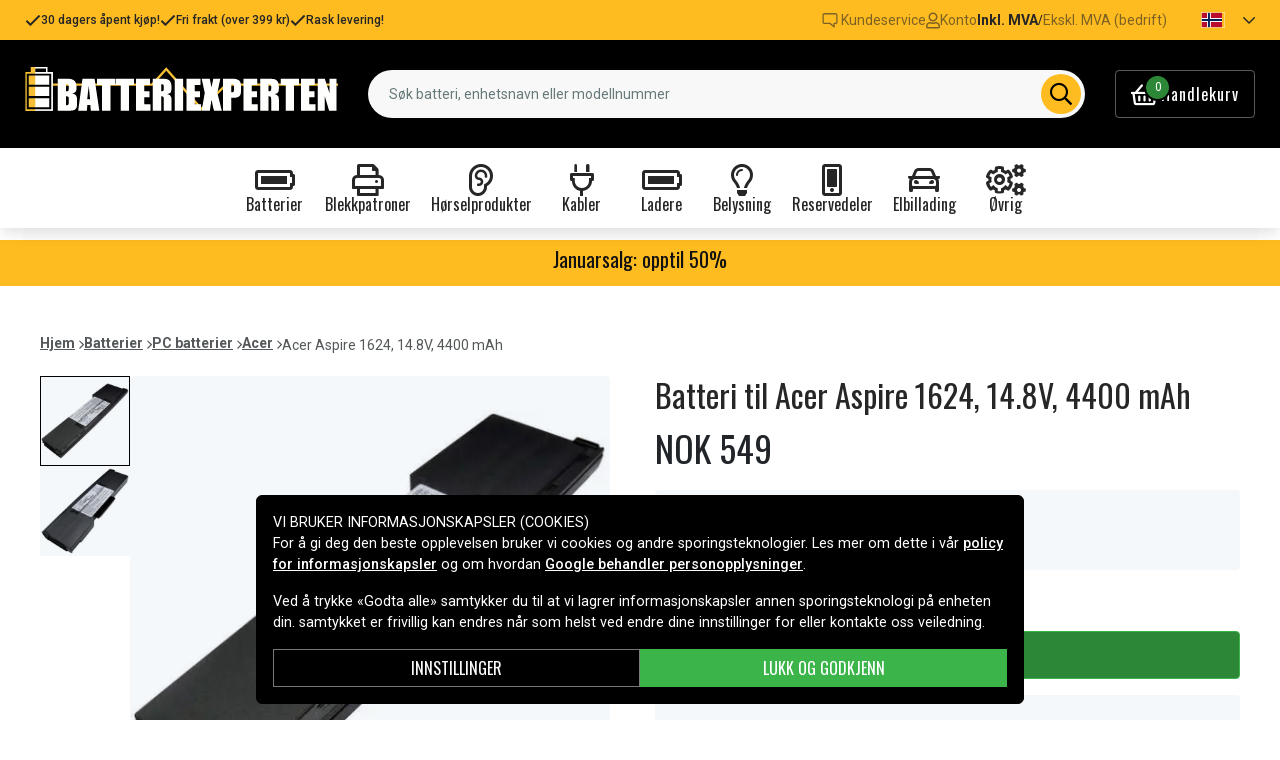

--- FILE ---
content_type: text/html; charset=utf-8
request_url: https://www.batteriexperten.com/no/artiklar/acer-aspire-1624-batteri%2C-14.8v%2C-4400-mah.html
body_size: 21526
content:
<!doctype html>
<html data-n-head-ssr lang="no" data-n-head="%7B%22lang%22:%7B%22ssr%22:%22no%22%7D%7D">
  <head >
    <meta data-n-head="ssr" charset="utf-8"><meta data-n-head="ssr" name="viewport" content="width=device-width, initial-scale=1"><meta data-n-head="ssr" data-hid="theme-color" name="theme-color" content="#ffbc20"><meta data-n-head="ssr" name="format-detection" content="telephone=no"><meta data-n-head="ssr" data-hid="og:title" name="og:title" content="Batteri til Acer Aspire 1624, 14.8V, 4400 mAh"><meta data-n-head="ssr" data-hid="apple-mobile-web-app-title" name="apple-mobile-web-app-title" content="Batteriexperten"><meta data-n-head="ssr" data-hid="og:image" name="og:image" content="https://assets.spares.nu/products/featured/95fca880-298b-4f59-9a8c-81c9127e0532.jpg"><meta data-n-head="ssr" data-hid="description" name="description" content="Kjøp Batteri til Acer Aspire 1624, 14.8V, 4400 mAh her! ✓  Stort utvalg ✓ Hurtig leveranse ✓ Enkel betaling"><meta data-n-head="ssr" data-hid="keywords" name="keywords" content="acer, aspire, 1624,, 14.8v,, 4400, mah, e0a106594f6c59d90566e653c, batterier, pc batterier, acer"><title>Batteri til Acer Aspire 1624, 14.8V, 4400 mAh - Kjøp her | Batteriexperten</title><link data-n-head="ssr" rel="icon" href="/favicon.ico"><link data-n-head="ssr" rel="apple-touch-icon" href="/apple-touch-icon.png"><link rel="preload" as="style" href="https://fonts.googleapis.com/css2?family=Roboto:wght@400;500;600;700&amp;family=Oswald:wght@400;600;700&amp;family=Roboto+Mono&amp;display=swap" data-hid="fonts-pre"><link rel="stylesheet" href="https://fonts.googleapis.com/css2?family=Roboto:wght@400;500;600;700&amp;family=Oswald:wght@400;600;700&amp;family=Roboto+Mono&amp;display=swap" data-hid="fonts"><link data-n-head="ssr" rel="preconnect" href="https://assets.spares.nu"><link data-n-head="ssr" rel="preconnect" href="https://fonts.gstatic.com"><link rel="preload" as="font" type="font/woff2" href="/_nuxt/fonts/fa-regular-400-min.5026933.woff2" data-hid="font-fa-pre" crossorigin="crossorigin"><link data-n-head="ssr" rel="alternate" hreflang="da" href="https://www.batteriekspert.dk/da/artiklar/acer-aspire-1624-batteri%2C-14.8v%2C-4400-mah.html"><link data-n-head="ssr" rel="alternate" hreflang="de" href="https://www.nextbatt.de/de/artiklar/acer-aspire-1624-akku%2C-14.8v%2C-4400-mah.html"><link data-n-head="ssr" rel="alternate" hreflang="fi" href="https://www.akkuasiantuntija.fi/fi/artiklar/acer-aspire-1624-148v-4400mah.html"><link data-n-head="ssr" rel="alternate" hreflang="no" href="https://www.batteriexperten.com/no/artiklar/acer-aspire-1624-batteri%2C-14.8v%2C-4400-mah.html"><link data-n-head="ssr" rel="alternate" hreflang="sv" href="https://www.batteriexperten.com/sv/artiklar/acer-aspire-1624-batteri%2C-14.8v%2C-4400-mah.html"><link data-n-head="ssr" rel="canonical" href="https://www.batteriexperten.com/no/artiklar/acer-aspire-1624-batteri%2C-14.8v%2C-4400-mah.html"><link data-n-head="ssr" rel="preload" as="image" href="https://assets.spares.nu/products/featured/95fca880-298b-4f59-9a8c-81c9127e0532.jpg" type="image/webp" data-hid="product-image" fetchpriority="high"><style data-n-head="ssr" type="text/css" data-hid="font-awesome">
      @font-face {
        font-family: 'Font Awesome 5 Pro';
        font-display: swap;
        font-style: normal;
        font-weight: 400;
        src: url('/_nuxt/fonts/fa-regular-400-min.e9607ad.eot') format('embedded-opentype'),
             url('/_nuxt/fonts/fa-regular-400-min.5026933.woff2') format('woff2'),
             url('/_nuxt/fonts/fa-regular-400-min.481f1ec.woff') format('woff'),
             url('/_nuxt/fonts/fa-regular-400-min.9adbeb4.ttf') format('truetype'),
             url('/_nuxt/img/fa-regular-400-min.d0210ac.svg#fontawesome') format('svg');
      }
    </style><script data-n-head="ssr" data-hid="gtm-script">window['dataLayer']=[];if(!window._gtm_init){window._gtm_init=1;(function(w,n,d,m,e,p){w[d]=(w[d]==1||n[d]=='yes'||n[d]==1||n[m]==1||(w[e]&&w[e][p]&&w[e][p]()))?1:0})(window,navigator,'doNotTrack','msDoNotTrack','external','msTrackingProtectionEnabled');(function(w,d,s,l,x,y){w[x]={};w._gtm_inject=function(i){if(w.doNotTrack||w[x][i])return;w[x][i]=1;w[l]=w[l]||[];function gtag(){w[l].push(arguments);}gtag('consent','default',{'ad_storage':'denied','analytics_storage':'denied','ad_user_data':'denied','ad_personalization':'denied'});w[l].push({'gtm.start':new Date().getTime(),event:'gtm.js'});var f=d.getElementsByTagName(s)[0],j=d.createElement(s);j.defer=true;j.src='https://www.googletagmanager.com/gtm.js?id='+i;f.parentNode.insertBefore(j,f);};w[l]=w[l]||[];w[l].push({originalLocation:d.location.protocol+"//"+d.location.hostname+d.location.pathname+d.location.search,originalReferrer:d.referrer})})(window,document,'script','dataLayer','_gtm_ids','_gtm_inject')};["GTM-MV7ZZQ8"].forEach(function(i){window._gtm_inject(i)})</script><script data-n-head="ssr" type="application/ld+json">{"@context":"http://schema.org","@type":"Product","name":"Batteri til Acer Aspire 1624, 14.8V, 4400 mAh","sku":"e0a106594f6c59d90566e653c","mpn":"e0a106594f6c59d90566e653c","brand":{"@type":"Brand","name":"Batteriexperten"},"image":"https://assets.spares.nu/products/featured/95fca880-298b-4f59-9a8c-81c9127e0532.jpg","description":"","offers":{"@type":"Offer","priceCurrency":"NOK","price":549,"itemCondition":"https://schema.org/NewCondition","availability":"https://schema.org/OutOfStock"}}</script><link rel="stylesheet" href="/_nuxt/css/aa4deaf.css"><link rel="stylesheet" href="/_nuxt/css/ed31fa9.css"><link rel="stylesheet" href="/_nuxt/css/b9c4621.css"><link rel="stylesheet" href="/_nuxt/css/c8b49a5.css">
  </head>
  <body >
    <noscript data-n-head="ssr" data-hid="gtm-noscript" data-pbody="true"><iframe src="https://www.googletagmanager.com/ns.html?id=GTM-MV7ZZQ8&" height="0" width="0" style="display:none;visibility:hidden" title="gtm"></iframe></noscript><div data-server-rendered="true" id="__nuxt"><!----><div id="__layout"><div><!----><!----><!----> <header class="main-header"><div class="main-header-top-bar d-xl-none"><section tabindex="0" class="hooper"><div class="hooper-list"><ul class="hooper-track" style="transform:translate(0px, 0);"><li aria-hidden="true" class="hooper-slide" style="width:100%;"><div class="main-header-small-usp"><i class="far fa-check"></i> <span>30 dagers åpent kjøp!</span></div></li><li aria-hidden="true" class="hooper-slide" style="width:0px;"><div class="main-header-small-usp"><i class="far fa-check"></i> <span>Fri frakt (over 399 kr)</span></div></li><li aria-hidden="true" class="hooper-slide is-prev" style="width:0px;"><div class="main-header-small-usp"><i class="far fa-check"></i> <span>Rask levering!</span></div></li><li class="hooper-slide is-active" style="width:100%;"><div class="main-header-small-usp"><i class="far fa-check"></i> <span>30 dagers åpent kjøp!</span></div></li><li aria-hidden="true" class="hooper-slide is-next" style="width:0px;"><div class="main-header-small-usp"><i class="far fa-check"></i> <span>Fri frakt (over 399 kr)</span></div></li><li aria-hidden="true" class="hooper-slide" style="width:0px;"><div class="main-header-small-usp"><i class="far fa-check"></i> <span>Rask levering!</span></div></li><li aria-hidden="true" class="hooper-slide is-clone" style="width:100%;"><div class="main-header-small-usp"><i class="far fa-check"></i> <span>30 dagers åpent kjøp!</span></div></li><li aria-hidden="true" class="hooper-slide is-clone" style="width:0px;"><div class="main-header-small-usp"><i class="far fa-check"></i> <span>Fri frakt (over 399 kr)</span></div></li><li aria-hidden="true" class="hooper-slide is-clone" style="width:0px;"><div class="main-header-small-usp"><i class="far fa-check"></i> <span>Rask levering!</span></div></li></ul><div aria-live="polite" aria-atomic="true" class="hooper-liveregion hooper-sr-only">Item 1 of 3</div></div></section></div> <div class="fixed-scroll"><div class="main-header-top-bar d-none d-xl-flex"><div class="container"><div class="row"><div class="d-flex justify-content-between align-items-center w-100"><ul class="main-header-top-bar-list"><li class="main-header-top-bar-item"><i class="far fa-check"></i> <span>30 dagers åpent kjøp!</span></li> <li class="main-header-top-bar-item"><i class="far fa-check"></i> <span>Fri frakt (over 399 kr)</span></li> <li class="main-header-top-bar-item"><i class="far fa-check"></i> <span>Rask levering!</span></li></ul> <ul class="main-header-top-bar-list"><li class="main-header-top-bar-item"><a href="/no/info/kontakt-oss.html" class="main-header-top-bar-link"><img src="[data-uri]" alt> <span>Kundeservice</span></a></li> <li class="main-header-top-bar-item"><a rel="noindex nofollow" class="main-header-top-bar-link"><i class="far fa-user"></i> <span>Konto</span></a></li> <li class="main-header-top-bar-vat main-header-top-bar-item"><a rel="noindex nofollow" class="main-header-top-bar-link is-enabled">
                  Inkl. MVA
                </a> <span>/</span> <a rel="noindex nofollow" class="main-header-top-bar-link">
                  Ekskl. MVA (bedrift)
                </a></li> <li><ul class="nav"><li class="nav-item b-nav-dropdown dropdown main-header-language-switcher"><a role="button" aria-haspopup="true" aria-expanded="false" href="#" target="_self" class="nav-link dropdown-toggle"><span class="flag f-no"></span> <i class="far fa-chevron-down"></i></a><ul tabindex="-1" class="dropdown-menu"><!----></ul></li></ul></li></ul></div></div></div></div> <div class="container branding d-none d-xl-block"><div class="row mx-0 align-items-center"><!----> <div class="col-auto pl-0"><a href="/no" class="nuxt-link-active"><img src="/batteriexperten.svg" height="30" alt="Batteriexperten" class="logo"></a></div> <div class="col"><form action="#"><div dir="auto" class="v-select search-bar vs--single vs--searchable"> <div id="vs883152__combobox" role="combobox" aria-expanded="false" aria-owns="vs883152__listbox" aria-controls="vs883152__listbox" aria-label="Search for option" class="vs__dropdown-toggle"><div class="vs__selected-options"> <input placeholder="Søk batteri, enhetsnavn eller modellnummer" aria-autocomplete="list" aria-labelledby="vs883152__combobox" aria-controls="vs883152__listbox" type="search" autocomplete="off" value="" class="vs__search"></div> <div class="vs__actions"><button type="button" title="Clear Selected" aria-label="Clear Selected" class="vs__clear" style="display:none;"><svg xmlns="http://www.w3.org/2000/svg" width="10" height="10"><path d="M6.895455 5l2.842897-2.842898c.348864-.348863.348864-.914488 0-1.263636L9.106534.261648c-.348864-.348864-.914489-.348864-1.263636 0L5 3.104545 2.157102.261648c-.348863-.348864-.914488-.348864-1.263636 0L.261648.893466c-.348864.348864-.348864.914489 0 1.263636L3.104545 5 .261648 7.842898c-.348864.348863-.348864.914488 0 1.263636l.631818.631818c.348864.348864.914773.348864 1.263636 0L5 6.895455l2.842898 2.842897c.348863.348864.914772.348864 1.263636 0l.631818-.631818c.348864-.348864.348864-.914489 0-1.263636L6.895455 5z"></path></svg></button> <span class="search-icon"><i class="far fa-search"></i> <i class="far fa-times"></i></span> <div class="vs__spinner" style="display:none;">Loading...</div></div></div> <ul id="vs883152__listbox" role="listbox" style="display:none;visibility:hidden;"></ul> </div></form></div> <div class="col-auto pr-0"><a rel="noindex nofollow" class="main-header-shopping-bag d-none d-xl-flex"><span class="main-header-shopping-bag-icon"><i class="far fa-shopping-basket"></i> <span class="main-header-shopping-bag-count">
                0
              </span></span> <span class="main-header-shopping-bag-label">
              Handlekurv
            </span></a></div></div></div> <div class="container d-flex d-xl-none align-items-center py-3 justify-content-between"><!----> <div class="navigation d-xl-none"><button type="button" class="navigation-burger collapsed"><i class="far fa-bars"></i> <span>Meny</span></button> <div tabindex="-1" class="b-sidebar-outer"><!----><div tabindex="-1" role="dialog" aria-modal="true" aria-hidden="true" class="b-sidebar shadow bg-light text-dark" style="display:none;"><header class="b-sidebar-header"><strong><span>Meny</span></strong><button type="button" aria-label="Close" class="close text-dark"><svg viewBox="0 0 16 16" width="1em" height="1em" focusable="false" role="img" aria-label="x" xmlns="http://www.w3.org/2000/svg" fill="currentColor" class="bi-x b-icon bi"><g><path d="M4.646 4.646a.5.5 0 0 1 .708 0L8 7.293l2.646-2.647a.5.5 0 0 1 .708.708L8.707 8l2.647 2.646a.5.5 0 0 1-.708.708L8 8.707l-2.646 2.647a.5.5 0 0 1-.708-.708L7.293 8 4.646 5.354a.5.5 0 0 1 0-.708z"/></g></svg></button></header></div><!----><div class="b-sidebar-backdrop bg-dark" style="display:none;"></div></div></div> <a href="/no" target="_self" class="navbar-brand d-sm-block d-xl-none nuxt-link-active"><img src="/batteriexperten.svg" height="30" alt="Batteriexperten" class="logo"></a> <a rel="noindex nofollow" class="main-header-shopping-bag d-flex d-xl-none"><span class="main-header-shopping-bag-icon"><i class="far fa-shopping-basket"></i> <span class="main-header-shopping-bag-count">
            0
          </span></span> <span class="main-header-shopping-bag-label">
          Handlekurv
        </span></a></div> <div class="main-header-mobile-search d-xl-none"><div class="container"><form action="#"><div dir="auto" class="v-select search-bar vs--single vs--searchable mobile"> <div id="vs883153__combobox" role="combobox" aria-expanded="false" aria-owns="vs883153__listbox" aria-controls="vs883153__listbox" aria-label="Search for option" class="vs__dropdown-toggle"><div class="vs__selected-options"> <input placeholder="Søk batteri, enhetsnavn eller modellnummer" aria-autocomplete="list" aria-labelledby="vs883153__combobox" aria-controls="vs883153__listbox" type="search" autocomplete="off" value="" class="vs__search"></div> <div class="vs__actions"><button type="button" title="Clear Selected" aria-label="Clear Selected" class="vs__clear" style="display:none;"><svg xmlns="http://www.w3.org/2000/svg" width="10" height="10"><path d="M6.895455 5l2.842897-2.842898c.348864-.348863.348864-.914488 0-1.263636L9.106534.261648c-.348864-.348864-.914489-.348864-1.263636 0L5 3.104545 2.157102.261648c-.348863-.348864-.914488-.348864-1.263636 0L.261648.893466c-.348864.348864-.348864.914489 0 1.263636L3.104545 5 .261648 7.842898c-.348864.348863-.348864.914488 0 1.263636l.631818.631818c.348864.348864.914773.348864 1.263636 0L5 6.895455l2.842898 2.842897c.348863.348864.914772.348864 1.263636 0l.631818-.631818c.348864-.348864.348864-.914489 0-1.263636L6.895455 5z"></path></svg></button> <span class="search-icon"><i class="far fa-search"></i> <i class="far fa-times"></i></span> <div class="vs__spinner" style="display:none;">Loading...</div></div></div> <ul id="vs883153__listbox" role="listbox" style="display:none;visibility:hidden;"></ul> </div></form></div></div> <div class="mega-menu"><div class="mega-menu-list d-none d-lg-flex"><div class="mega-menu-item"><div class="mega-menu-item-btn"><i class="far fa-battery-full"></i> <span>Batterier</span></div></div><div class="mega-menu-item"><div class="mega-menu-item-btn"><i class="far fa-print"></i> <span>Blekkpatroner</span></div></div><div class="mega-menu-item"><div class="mega-menu-item-btn"><i class="far fa-ear"></i> <span>Hørselprodukter</span></div></div><div class="mega-menu-item"><div class="mega-menu-item-btn"><i class="far fa-plug"></i> <span>Kabler</span></div></div><div class="mega-menu-item"><div class="mega-menu-item-btn"><i class="far fa-battery-full"></i> <span>Ladere</span></div></div><div class="mega-menu-item"><div class="mega-menu-item-btn"><i class="far fa-lightbulb"></i> <span>Belysning</span></div></div><div class="mega-menu-item"><div class="mega-menu-item-btn"><i class="far fa-mobile-alt"></i> <span>Reservedeler</span></div></div><div class="mega-menu-item"><div class="mega-menu-item-btn"><i class="far fa-car"></i> <span>Elbillading</span></div></div><div class="mega-menu-item"><div class="mega-menu-item-btn"><i class="far fa-cogs"></i> <span>Øvrig</span></div></div></div> <section tabindex="0" class="mega-menu-list d-lg-none hooper"><div class="hooper-list"><ul class="hooper-track" style="transform:translate(0px, 0);"><li class="mega-menu-item hooper-slide is-active" style="width:0px;"><div class="mega-menu-item-btn"><i class="far fa-battery-full"></i> <span>Batterier</span></div></li><li class="mega-menu-item hooper-slide is-active" style="width:0px;"><div class="mega-menu-item-btn"><i class="far fa-print"></i> <span>Blekkpatroner</span></div></li><li class="mega-menu-item hooper-slide is-active" style="width:0px;"><div class="mega-menu-item-btn"><i class="far fa-ear"></i> <span>Hørselprodukter</span></div></li><li class="mega-menu-item hooper-slide is-active" style="width:0px;"><div class="mega-menu-item-btn"><i class="far fa-plug"></i> <span>Kabler</span></div></li><li aria-hidden="true" class="mega-menu-item hooper-slide is-next" style="width:0px;"><div class="mega-menu-item-btn"><i class="far fa-battery-full"></i> <span>Ladere</span></div></li><li aria-hidden="true" class="mega-menu-item hooper-slide" style="width:0px;"><div class="mega-menu-item-btn"><i class="far fa-lightbulb"></i> <span>Belysning</span></div></li><li aria-hidden="true" class="mega-menu-item hooper-slide" style="width:0px;"><div class="mega-menu-item-btn"><i class="far fa-mobile-alt"></i> <span>Reservedeler</span></div></li><li aria-hidden="true" class="mega-menu-item hooper-slide" style="width:0px;"><div class="mega-menu-item-btn"><i class="far fa-car"></i> <span>Elbillading</span></div></li><li aria-hidden="true" class="mega-menu-item hooper-slide" style="width:0px;"><div class="mega-menu-item-btn"><i class="far fa-cogs"></i> <span>Øvrig</span></div></li></ul><div class="hooper-navigation"><button type="button" class="hooper-prev"><svg class="icon icon-arrowLeft" viewBox="0 0 24 24" width="24px" height="24px"><title>Arrow Left</title><path d="M0 0h24v24H0z" fill="none"></path><path d="M15.41 16.59L10.83 12l4.58-4.59L14 6l-6 6 6 6 1.41-1.41z"></path></svg></button><button type="button" class="hooper-next"><svg class="icon icon-arrowRight" viewBox="0 0 24 24" width="24px" height="24px"><title>Arrow Right</title><path d="M0 0h24v24H0z" fill="none"></path><path d="M8.59 16.59L13.17 12 8.59 7.41 10 6l6 6-6 6-1.41-1.41z"></path></svg></button></div><div aria-live="polite" aria-atomic="true" class="hooper-liveregion hooper-sr-only">Item 1 of 9</div></div></section> <!----></div></div></header> <section class="extra-banner"><!----></section> <section class="store-message"><div class="container">
<h5>
    <a href="https://www.batteriexperten.com/no/artiklar/ovrig/januarsalg/index.html" style="text-decoration: none; color: inherit;">
        Januarsalg: opptil 50%
    </a>

</h5></div></section> <div class="container"><!----></div> <main class="product-page"><div class="container"><nav class="breadcrumbs mb-4 d-none d-lg-flex"><ul><li class="breadcrumbs-item"><a href="/">Hjem</a> <img src="[data-uri]" alt="divider"></li> <li class="breadcrumbs-item"><a href="/no/artiklar/batterier/index.html">Batterier</a> <img src="[data-uri]" alt="divider"></li><li class="breadcrumbs-item"><a href="/no/artiklar/laptop-batterier/index.html">PC batterier</a> <img src="[data-uri]" alt="divider"></li><li class="breadcrumbs-item"><a href="/no/artiklar/acer-laptop-batteri/index.html">Acer</a> <img src="[data-uri]" alt="divider"></li><li class="breadcrumbs-item"><span>Acer Aspire 1624, 14.8V, 4400 mAh</span> <!----></li></ul></nav></div> <div class="container"><div class="row"><div class="col-12 col-lg-8 col-xl-6"><div class="product-page-gallery"><div class="product-page-gallery-v d-none d-lg-block"><div class="product-page-gallery-v-list"><div class="product-page-gallery-v-item is-current"><img src="https://assets.spares.nu/products/featured/95fca880-298b-4f59-9a8c-81c9127e0532.jpg" alt="Acer Aspire 1624, 14.8V, 4400 mAh"></div><div class="product-page-gallery-v-item"><img src="https://assets.spares.nu/products/gallery/04ed07f6-0ebe-4f59-a406-f76990b5811f.jpg" alt="Acer Aspire 1624, 14.8V, 4400 mAh"></div></div></div> <div class="product-page-gallery-h"><section tabindex="0" class="hooper"><div class="hooper-list"><ul class="hooper-track" style="transform:translate(0px, 0);"><li aria-hidden="true" class="product-page-gallery-h-slide hooper-slide" style="width:0px;"><img src="https://assets.spares.nu/products/featured/95fca880-298b-4f59-9a8c-81c9127e0532.jpg" alt="Acer Aspire 1624, 14.8V, 4400 mAh" fetchpriority="high"></li><li aria-hidden="true" class="product-page-gallery-h-slide hooper-slide is-prev" style="width:0px;"><img src="https://assets.spares.nu/products/gallery/04ed07f6-0ebe-4f59-a406-f76990b5811f.jpg" alt="Acer Aspire 1624, 14.8V, 4400 mAh" fetchpriority="low"></li><li class="product-page-gallery-h-slide hooper-slide is-active" style="width:0px;"><img src="https://assets.spares.nu/products/featured/95fca880-298b-4f59-9a8c-81c9127e0532.jpg" alt="Acer Aspire 1624, 14.8V, 4400 mAh" fetchpriority="high"></li><li aria-hidden="true" class="product-page-gallery-h-slide hooper-slide is-next" style="width:0px;"><img src="https://assets.spares.nu/products/gallery/04ed07f6-0ebe-4f59-a406-f76990b5811f.jpg" alt="Acer Aspire 1624, 14.8V, 4400 mAh" fetchpriority="low"></li><li aria-hidden="true" class="product-page-gallery-h-slide hooper-slide is-clone" style="width:0px;"><img src="https://assets.spares.nu/products/featured/95fca880-298b-4f59-9a8c-81c9127e0532.jpg" alt="Acer Aspire 1624, 14.8V, 4400 mAh" fetchpriority="high"></li><li aria-hidden="true" class="product-page-gallery-h-slide hooper-slide is-clone" style="width:0px;"><img src="https://assets.spares.nu/products/gallery/04ed07f6-0ebe-4f59-a406-f76990b5811f.jpg" alt="Acer Aspire 1624, 14.8V, 4400 mAh" fetchpriority="low"></li></ul><div class="d-lg-none hooper-navigation"><button type="button" class="hooper-prev"><svg class="icon icon-arrowLeft" viewBox="0 0 24 24" width="24px" height="24px"><title>Arrow Left</title><path d="M0 0h24v24H0z" fill="none"></path><path d="M15.41 16.59L10.83 12l4.58-4.59L14 6l-6 6 6 6 1.41-1.41z"></path></svg></button><button type="button" class="hooper-next"><svg class="icon icon-arrowRight" viewBox="0 0 24 24" width="24px" height="24px"><title>Arrow Right</title><path d="M0 0h24v24H0z" fill="none"></path><path d="M8.59 16.59L13.17 12 8.59 7.41 10 6l6 6-6 6-1.41-1.41z"></path></svg></button></div><div class="d-lg-none hooper-pagination"><ol class="hooper-indicators"><li><button type="button" class="hooper-indicator is-active"><span class="hooper-sr-only">item 0</span></button></li><li><button type="button" class="hooper-indicator"><span class="hooper-sr-only">item 1</span></button></li></ol></div><div aria-live="polite" aria-atomic="true" class="hooper-liveregion hooper-sr-only">Item 1 of 2</div></div></section> <!----> <!----></div></div> <nav class="breadcrumbs my-4 d-lg-none"><ul><li class="breadcrumbs-item"><a href="/">Hjem</a> <img src="[data-uri]" alt="divider"></li> <li class="breadcrumbs-item"><a href="/no/artiklar/batterier/index.html">Batterier</a> <img src="[data-uri]" alt="divider"></li><li class="breadcrumbs-item"><a href="/no/artiklar/laptop-batterier/index.html">PC batterier</a> <img src="[data-uri]" alt="divider"></li><li class="breadcrumbs-item"><a href="/no/artiklar/acer-laptop-batteri/index.html">Acer</a> <img src="[data-uri]" alt="divider"></li><li class="breadcrumbs-item"><span>Acer Aspire 1624, 14.8V, 4400 mAh</span> <!----></li></ul></nav> <div class="product-details d-none d-lg-block mt-4"><div class="product-details-item"><h2 class="product-details-title"><span>
        Produktinformasjon
      </span> <i class="far fa-chevron-up"></i></h2> <div class="collapse show"><div class="product-details-content"><div class="wrapper"><!----> <!----> <div></div> <!----> <div></div> <!----> <div><table><tbody><tr><th>Produkttype:</th> <td>Batteri</td></tr><tr><th>Spenning:</th> <td>14,8 V</td></tr><tr><th>Batteri type:</th> <td>Li-ion</td></tr><tr><th>Passer til merke:</th> <td>Acer</td></tr><tr><th>Overladingsbeskyttelse:</th> <td>Ja</td></tr><tr><th>Mål:</th> <td>275,00 x 75,00 x 20,00 mm</td></tr><tr><th>Kapasitet:</th> <td>4400 mAh</td></tr></tbody></table> <div class="product-details-link"><a href="#modal-attribute-guide" target="_blank">
                Se guide
              </a></div></div></div> <div class="section-expand"><span class="read-more-btn">
            Vis alle
          </span></div></div></div></div> <div class="product-details-item"><h2 class="product-details-title"><span>Batteriet erstatter</span> <i class="far fa-chevron-up"></i></h2> <div class="collapse show"><div class="product-details-content"><ul><li>
            909-2420
          </li><li>
            91.49V28.001
          </li><li>
            BT.00803.004
          </li><li>
            BT.T3004.001
          </li><li>
            BT.T3007.001
          </li><li>
            BT.T3007.003
          </li><li>
            BTP-58A1
          </li><li>
            BTP-59A1
          </li><li>
            BTP-60A1
          </li><li>
            BTP-84A1
          </li><li>
            BTP-85A1
          </li><li>
            LC.BTP01.003
          </li><li>
            LC.BTP03.002
          </li></ul></div></div></div> <div class="product-details-item"><h2 class="product-details-title"><span>Batteriet er kompatibelt med følgende produkter</span> <i class="far fa-chevron-down"></i></h2> <div class="collapse" style="display:none;"><div class="product-details-content"><ul><li>
            Acer Aspire 1360LC
          </li><li>
            Acer Aspire 1362
          </li><li>
            Acer Aspire 1362LC
          </li><li>
            Acer Aspire 1362LCi
          </li><li>
            Acer Aspire 1362LM
          </li><li>
            Acer Aspire 1362LMi
          </li><li>
            Acer Aspire 1362WLC
          </li><li>
            Acer Aspire 1362WLCi
          </li><li>
            Acer Aspire 1362WLM
          </li><li>
            Acer Aspire 1362WLMi
          </li><li>
            Acer Aspire 1363
          </li><li>
            Acer Aspire 1363LC
          </li><li>
            Acer Aspire 1363LCi
          </li><li>
            Acer Aspire 1363LMi
          </li><li>
            Acer Aspire 1363WLCi
          </li><li>
            Acer Aspire 1363WLM
          </li><li>
            Acer Aspire 1363WLMi
          </li><li>
            Acer Aspire 1365
          </li><li>
            Acer Aspire 1365LCi
          </li><li>
            Acer Aspire 1365LMi
          </li><li>
            Acer Aspire 1520
          </li><li>
            Acer Aspire 1520LMi
          </li><li>
            Acer Aspire 1521
          </li><li>
            Acer Aspire 1521LCi
          </li><li>
            Acer Aspire 1521LMi
          </li><li>
            Acer Aspire 1522
          </li><li>
            Acer Aspire 1522LC
          </li><li>
            Acer Aspire 1522LMi
          </li><li>
            Acer Aspire 1522WLM
          </li><li>
            Acer Aspire 1522WLMi
          </li><li>
            Acer Aspire 1523
          </li><li>
            Acer Aspire 1523LMi
          </li><li>
            Acer Aspire 1523WLM
          </li><li>
            Acer Aspire 1523WLMi
          </li><li>
            Acer Aspire 1524
          </li><li>
            Acer Aspire 1524LMi
          </li><li>
            Acer Aspire 1524WLM
          </li><li>
            Acer Aspire 1524WLMi
          </li><li>
            Acer Aspire 1610
          </li><li>
            Acer Aspire 1610LM
          </li><li>
            Acer Aspire 1612
          </li><li>
            Acer Aspire 1612LM
          </li><li>
            Acer Aspire 1612LMi
          </li><li>
            Acer Aspire 1613
          </li><li>
            Acer Aspire 1613LC
          </li><li>
            Acer Aspire 1613LM
          </li><li>
            Acer Aspire 1613LMi
          </li><li>
            Acer Aspire 1620
          </li><li>
            Acer Aspire 1620LC
          </li><li>
            Acer Aspire 1620LMi
          </li><li>
            Acer Aspire 1621
          </li><li>
            Acer Aspire 1621LC
          </li><li>
            Acer Aspire 1621LM
          </li><li>
            Acer Aspire 1621LMi
          </li><li>
            Acer Aspire 1622
          </li><li>
            Acer Aspire 1622LC
          </li><li>
            Acer Aspire 1622LM
          </li><li>
            Acer Aspire 1622LMi
          </li><li>
            Acer Aspire 1622WLM
          </li><li>
            Acer Aspire 1622WLMi
          </li><li>
            Acer Aspire 1623
          </li><li>
            Acer Aspire 1623LM
          </li><li>
            Acer Aspire 1623LMi
          </li><li>
            Acer Aspire 1624
          </li><li>
            Acer Aspire 1624LM
          </li><li>
            Acer Aspire 1624LMi
          </li><li>
            Acer Aspire 1624WLM
          </li><li>
            Acer Aspire 1660
          </li><li>
            Acer Aspire 1660WLMi
          </li><li>
            Acer Aspire 1661
          </li><li>
            Acer Aspire 1661LM
          </li><li>
            Acer Aspire 1661LMi
          </li><li>
            Acer Aspire 1661WLC
          </li><li>
            Acer Aspire 1661WLCi
          </li><li>
            Acer Aspire 1661WLM
          </li><li>
            Acer Aspire 1661WLMi
          </li><li>
            Acer Aspire 1662
          </li><li>
            Acer Aspire 1662LC
          </li><li>
            Acer Aspire 1662LM
          </li><li>
            Acer Aspire 1662LMi
          </li><li>
            Acer Aspire 1662WLM
          </li><li>
            Acer Aspire 1662WLMi
          </li><li>
            Acer Aspire 1663
          </li><li>
            Acer Aspire 1663LM
          </li><li>
            Acer Aspire 1663LMi
          </li><li>
            Acer Aspire 1663WLM
          </li><li>
            Acer Aspire 1663WLMi
          </li><li>
            Acer Aspire 1664
          </li><li>
            Acer Aspire 1664LM
          </li><li>
            Acer Aspire 1664LMi
          </li><li>
            Acer Aspire 1664WLCi
          </li><li>
            Acer Aspire 1664WLM
          </li><li>
            Acer Aspire 1664WLMi
          </li><li>
            Acer Aspire 3010
          </li><li>
            Acer Aspire 5010
          </li><li>
            Acer Aspire 5012LMi
          </li><li>
            Acer Aspire 5012WLMi
          </li><li>
            Acer Aspire 5014LMi
          </li><li>
            Acer Aspire 5014WLMi
          </li><li>
            Acer Extensa 2000
          </li><li>
            Acer Extensa 2001LC
          </li><li>
            Acer Extensa 2001LM
          </li><li>
            Acer Extensa 2500
          </li><li>
            Acer Extensa 2501FLC
          </li><li>
            Acer Extensa 2501LC
          </li><li>
            Acer Extensa 2501LM
          </li><li>
            Acer TravelMate 2000
          </li><li>
            Acer TravelMate 2001
          </li><li>
            Acer TravelMate 2001FX
          </li><li>
            Acer TravelMate 2001LC
          </li><li>
            Acer TravelMate 2001LCe
          </li><li>
            Acer TravelMate 2001LCi
          </li><li>
            Acer TravelMate 2001LM
          </li><li>
            Acer TravelMate 2001LMe
          </li><li>
            Acer TravelMate 2001XC
          </li><li>
            Acer TravelMate 2003
          </li><li>
            Acer TravelMate 2003LC
          </li><li>
            Acer TravelMate 2003LCe
          </li><li>
            Acer TravelMate 2003LM
          </li><li>
            Acer TravelMate 2003LMe
          </li><li>
            Acer TravelMate 240
          </li><li>
            Acer TravelMate 242FX(MS2138)
          </li><li>
            Acer TravelMate 242LC
          </li><li>
            Acer TravelMate 242LCi
          </li><li>
            Acer TravelMate 242LM
          </li><li>
            Acer TravelMate 242LMi
          </li><li>
            Acer TravelMate 242X
          </li><li>
            Acer TravelMate 242XC
          </li><li>
            Acer TravelMate 242XM
          </li><li>
            Acer TravelMate 243LC
          </li><li>
            Acer TravelMate 243LCH
          </li><li>
            Acer TravelMate 243X
          </li><li>
            Acer TravelMate 243XH
          </li><li>
            Acer TravelMate 243Xi
          </li><li>
            Acer TravelMate 244LC-XPP
          </li><li>
            Acer TravelMate 244LCi
          </li><li>
            Acer TravelMate 250
          </li><li>
            Acer TravelMate 2500
          </li><li>
            Acer TravelMate 2500LC
          </li><li>
            Acer TravelMate 2501
          </li><li>
            Acer TravelMate 2501LC
          </li><li>
            Acer TravelMate 2501LCi
          </li><li>
            Acer TravelMate 2501LM
          </li><li>
            Acer TravelMate 2501LMi
          </li><li>
            Acer TravelMate 2501XC
          </li><li>
            Acer TravelMate 2502
          </li><li>
            Acer TravelMate 2502LC
          </li><li>
            Acer TravelMate 2502LCi
          </li><li>
            Acer TravelMate 2502LM
          </li><li>
            Acer TravelMate 2502LMi
          </li><li>
            Acer TravelMate 2503
          </li><li>
            Acer TravelMate 2504
          </li><li>
            Acer TravelMate 2504LC
          </li><li>
            Acer TravelMate 250LC
          </li><li>
            Acer TravelMate 250LCi
          </li><li>
            Acer TravelMate 250PE
          </li><li>
            Acer TravelMate 250PEXC
          </li><li>
            Acer TravelMate 252ELC
          </li><li>
            Acer TravelMate 252ELCi
          </li><li>
            Acer TravelMate 254ELCi
          </li></ul></div></div></div> <!----> <!----></div></div> <div class="col-12 col-lg-4 col-xl-6"><h1 class="product-page-title">
          Batteri til Acer Aspire 1624, 14.8V, 4400 mAh
          <!----></h1> <!----> <div class="product-page-pricing">549 kr</div> <!----> <!----> <ul class="product-page-props"><li><strong>Artikkelnr:</strong> <span>AC240NB</span></li> <li><strong>Passer varemerke:</strong>
            Acer
          </li></ul> <form class="product-page-form"><!----> <small class="product-page-stocks stock-status stock-status-lg mb-3"><div class="stock-indicator out-of-stock"></div> <!----></small> <!----> <fieldset class="form-group"><!----><div><div class="product-page-form-actions"><button type="button" class="btn add-to-cart btn-success rounded-0">
                  Overvåk
                </button></div><!----><!----><!----></div></fieldset> <!----> <!----> <!----></form> <div class="product-page-usp mt-lg-3"><ul><li><img src="/_nuxt/img/icon-reward.f33ac30.svg" alt="icon"> <span>30 dagers åpent kjøp!</span></li> <li><img src="[data-uri]" alt="icon"> <span>Fri frakt (over 399 kr)</span></li> <li><img src="[data-uri]" alt="icon"> <span>Rask levering!</span></li></ul> <!----></div> <div class="product-details d-block d-lg-none mt-3"><div class="product-details-item"><h2 class="product-details-title"><span>
        Produktinformasjon
      </span> <i class="far fa-chevron-up"></i></h2> <div class="collapse show"><div class="product-details-content"><div class="wrapper"><!----> <!----> <div></div> <!----> <div></div> <!----> <div><table><tbody><tr><th>Produkttype:</th> <td>Batteri</td></tr><tr><th>Spenning:</th> <td>14,8 V</td></tr><tr><th>Batteri type:</th> <td>Li-ion</td></tr><tr><th>Passer til merke:</th> <td>Acer</td></tr><tr><th>Overladingsbeskyttelse:</th> <td>Ja</td></tr><tr><th>Mål:</th> <td>275,00 x 75,00 x 20,00 mm</td></tr><tr><th>Kapasitet:</th> <td>4400 mAh</td></tr></tbody></table> <div class="product-details-link"><a href="#modal-attribute-guide" target="_blank">
                Se guide
              </a></div></div></div> <div class="section-expand"><span class="read-more-btn">
            Vis alle
          </span></div></div></div></div> <div class="product-details-item"><h2 class="product-details-title"><span>Batteriet erstatter</span> <i class="far fa-chevron-up"></i></h2> <div class="collapse show"><div class="product-details-content"><ul><li>
            909-2420
          </li><li>
            91.49V28.001
          </li><li>
            BT.00803.004
          </li><li>
            BT.T3004.001
          </li><li>
            BT.T3007.001
          </li><li>
            BT.T3007.003
          </li><li>
            BTP-58A1
          </li><li>
            BTP-59A1
          </li><li>
            BTP-60A1
          </li><li>
            BTP-84A1
          </li><li>
            BTP-85A1
          </li><li>
            LC.BTP01.003
          </li><li>
            LC.BTP03.002
          </li></ul></div></div></div> <div class="product-details-item"><h2 class="product-details-title"><span>Batteriet er kompatibelt med følgende produkter</span> <i class="far fa-chevron-down"></i></h2> <div class="collapse" style="display:none;"><div class="product-details-content"><ul><li>
            Acer Aspire 1360LC
          </li><li>
            Acer Aspire 1362
          </li><li>
            Acer Aspire 1362LC
          </li><li>
            Acer Aspire 1362LCi
          </li><li>
            Acer Aspire 1362LM
          </li><li>
            Acer Aspire 1362LMi
          </li><li>
            Acer Aspire 1362WLC
          </li><li>
            Acer Aspire 1362WLCi
          </li><li>
            Acer Aspire 1362WLM
          </li><li>
            Acer Aspire 1362WLMi
          </li><li>
            Acer Aspire 1363
          </li><li>
            Acer Aspire 1363LC
          </li><li>
            Acer Aspire 1363LCi
          </li><li>
            Acer Aspire 1363LMi
          </li><li>
            Acer Aspire 1363WLCi
          </li><li>
            Acer Aspire 1363WLM
          </li><li>
            Acer Aspire 1363WLMi
          </li><li>
            Acer Aspire 1365
          </li><li>
            Acer Aspire 1365LCi
          </li><li>
            Acer Aspire 1365LMi
          </li><li>
            Acer Aspire 1520
          </li><li>
            Acer Aspire 1520LMi
          </li><li>
            Acer Aspire 1521
          </li><li>
            Acer Aspire 1521LCi
          </li><li>
            Acer Aspire 1521LMi
          </li><li>
            Acer Aspire 1522
          </li><li>
            Acer Aspire 1522LC
          </li><li>
            Acer Aspire 1522LMi
          </li><li>
            Acer Aspire 1522WLM
          </li><li>
            Acer Aspire 1522WLMi
          </li><li>
            Acer Aspire 1523
          </li><li>
            Acer Aspire 1523LMi
          </li><li>
            Acer Aspire 1523WLM
          </li><li>
            Acer Aspire 1523WLMi
          </li><li>
            Acer Aspire 1524
          </li><li>
            Acer Aspire 1524LMi
          </li><li>
            Acer Aspire 1524WLM
          </li><li>
            Acer Aspire 1524WLMi
          </li><li>
            Acer Aspire 1610
          </li><li>
            Acer Aspire 1610LM
          </li><li>
            Acer Aspire 1612
          </li><li>
            Acer Aspire 1612LM
          </li><li>
            Acer Aspire 1612LMi
          </li><li>
            Acer Aspire 1613
          </li><li>
            Acer Aspire 1613LC
          </li><li>
            Acer Aspire 1613LM
          </li><li>
            Acer Aspire 1613LMi
          </li><li>
            Acer Aspire 1620
          </li><li>
            Acer Aspire 1620LC
          </li><li>
            Acer Aspire 1620LMi
          </li><li>
            Acer Aspire 1621
          </li><li>
            Acer Aspire 1621LC
          </li><li>
            Acer Aspire 1621LM
          </li><li>
            Acer Aspire 1621LMi
          </li><li>
            Acer Aspire 1622
          </li><li>
            Acer Aspire 1622LC
          </li><li>
            Acer Aspire 1622LM
          </li><li>
            Acer Aspire 1622LMi
          </li><li>
            Acer Aspire 1622WLM
          </li><li>
            Acer Aspire 1622WLMi
          </li><li>
            Acer Aspire 1623
          </li><li>
            Acer Aspire 1623LM
          </li><li>
            Acer Aspire 1623LMi
          </li><li>
            Acer Aspire 1624
          </li><li>
            Acer Aspire 1624LM
          </li><li>
            Acer Aspire 1624LMi
          </li><li>
            Acer Aspire 1624WLM
          </li><li>
            Acer Aspire 1660
          </li><li>
            Acer Aspire 1660WLMi
          </li><li>
            Acer Aspire 1661
          </li><li>
            Acer Aspire 1661LM
          </li><li>
            Acer Aspire 1661LMi
          </li><li>
            Acer Aspire 1661WLC
          </li><li>
            Acer Aspire 1661WLCi
          </li><li>
            Acer Aspire 1661WLM
          </li><li>
            Acer Aspire 1661WLMi
          </li><li>
            Acer Aspire 1662
          </li><li>
            Acer Aspire 1662LC
          </li><li>
            Acer Aspire 1662LM
          </li><li>
            Acer Aspire 1662LMi
          </li><li>
            Acer Aspire 1662WLM
          </li><li>
            Acer Aspire 1662WLMi
          </li><li>
            Acer Aspire 1663
          </li><li>
            Acer Aspire 1663LM
          </li><li>
            Acer Aspire 1663LMi
          </li><li>
            Acer Aspire 1663WLM
          </li><li>
            Acer Aspire 1663WLMi
          </li><li>
            Acer Aspire 1664
          </li><li>
            Acer Aspire 1664LM
          </li><li>
            Acer Aspire 1664LMi
          </li><li>
            Acer Aspire 1664WLCi
          </li><li>
            Acer Aspire 1664WLM
          </li><li>
            Acer Aspire 1664WLMi
          </li><li>
            Acer Aspire 3010
          </li><li>
            Acer Aspire 5010
          </li><li>
            Acer Aspire 5012LMi
          </li><li>
            Acer Aspire 5012WLMi
          </li><li>
            Acer Aspire 5014LMi
          </li><li>
            Acer Aspire 5014WLMi
          </li><li>
            Acer Extensa 2000
          </li><li>
            Acer Extensa 2001LC
          </li><li>
            Acer Extensa 2001LM
          </li><li>
            Acer Extensa 2500
          </li><li>
            Acer Extensa 2501FLC
          </li><li>
            Acer Extensa 2501LC
          </li><li>
            Acer Extensa 2501LM
          </li><li>
            Acer TravelMate 2000
          </li><li>
            Acer TravelMate 2001
          </li><li>
            Acer TravelMate 2001FX
          </li><li>
            Acer TravelMate 2001LC
          </li><li>
            Acer TravelMate 2001LCe
          </li><li>
            Acer TravelMate 2001LCi
          </li><li>
            Acer TravelMate 2001LM
          </li><li>
            Acer TravelMate 2001LMe
          </li><li>
            Acer TravelMate 2001XC
          </li><li>
            Acer TravelMate 2003
          </li><li>
            Acer TravelMate 2003LC
          </li><li>
            Acer TravelMate 2003LCe
          </li><li>
            Acer TravelMate 2003LM
          </li><li>
            Acer TravelMate 2003LMe
          </li><li>
            Acer TravelMate 240
          </li><li>
            Acer TravelMate 242FX(MS2138)
          </li><li>
            Acer TravelMate 242LC
          </li><li>
            Acer TravelMate 242LCi
          </li><li>
            Acer TravelMate 242LM
          </li><li>
            Acer TravelMate 242LMi
          </li><li>
            Acer TravelMate 242X
          </li><li>
            Acer TravelMate 242XC
          </li><li>
            Acer TravelMate 242XM
          </li><li>
            Acer TravelMate 243LC
          </li><li>
            Acer TravelMate 243LCH
          </li><li>
            Acer TravelMate 243X
          </li><li>
            Acer TravelMate 243XH
          </li><li>
            Acer TravelMate 243Xi
          </li><li>
            Acer TravelMate 244LC-XPP
          </li><li>
            Acer TravelMate 244LCi
          </li><li>
            Acer TravelMate 250
          </li><li>
            Acer TravelMate 2500
          </li><li>
            Acer TravelMate 2500LC
          </li><li>
            Acer TravelMate 2501
          </li><li>
            Acer TravelMate 2501LC
          </li><li>
            Acer TravelMate 2501LCi
          </li><li>
            Acer TravelMate 2501LM
          </li><li>
            Acer TravelMate 2501LMi
          </li><li>
            Acer TravelMate 2501XC
          </li><li>
            Acer TravelMate 2502
          </li><li>
            Acer TravelMate 2502LC
          </li><li>
            Acer TravelMate 2502LCi
          </li><li>
            Acer TravelMate 2502LM
          </li><li>
            Acer TravelMate 2502LMi
          </li><li>
            Acer TravelMate 2503
          </li><li>
            Acer TravelMate 2504
          </li><li>
            Acer TravelMate 2504LC
          </li><li>
            Acer TravelMate 250LC
          </li><li>
            Acer TravelMate 250LCi
          </li><li>
            Acer TravelMate 250PE
          </li><li>
            Acer TravelMate 250PEXC
          </li><li>
            Acer TravelMate 252ELC
          </li><li>
            Acer TravelMate 252ELCi
          </li><li>
            Acer TravelMate 254ELCi
          </li></ul></div></div></div> <!----> <!----></div> <!----></div></div></div> <!----> <div class="sticky-buy" style="display:none;"><div class="product-sticky"><div class="product visible"><div class="image"><img src="https://assets.spares.nu/products/thumb/8160bbf3-06ba-49d7-9e6c-9bb751ea19c2.jpg" alt="Acer Aspire 1624, 14.8V, 4400 mAh"></div> <div class="name"><h3>Acer Aspire 1624, 14.8V, 4400 mAh</h3></div> <div class="pricing">549 kr</div></div> <fieldset class="form-group add-to-cart-actions"><!----><div><div class="add-to-cart-action"><div role="group" lang="en-US" tabindex="-1" class="form-spin-button form-control d-inline-flex align-items-stretch min-value"><button tabindex="-1" type="button" aria-controls="sb-inline-2" aria-label="Decrement" aria-keyshortcuts="ArrowDown" class="btn btn-sm border-0 rounded-0"><i aria-hidden="true" class="far fa-minus"></i></button><input dir="ltr" id="sb-inline-2" role="spinbutton" tabindex="0" aria-live="off" aria-valuemin="1" aria-valuemax="5000" aria-valuenow="1" aria-valuetext="1" value="1" class="align-self-center"><button tabindex="-1" type="button" aria-controls="sb-inline-2" aria-label="Increment" aria-keyshortcuts="ArrowUp" class="btn btn-sm border-0 rounded-0"><i aria-hidden="true" class="far fa-plus"></i></button></div> <div class="add-to-cart flex-grow-1"><button type="button" class="btn add-to-cart-btn btn-success btn-block rounded-0">
                Legg i handlekurven
              </button></div></div><!----><!----><!----></div></fieldset></div></div></main> <!----> <!----> <footer class="main-footer"><div class="main-footer__usp py-4 mb-lg-4"><div class="container"><div class="row"><div class="col-6 col-md-3 mb-3"><div class="main-footer__usp_item"><i class="far fa-file-invoice"></i> <span> Rask levering!</span></div></div> <div class="col-6 col-md-3 mb-3"><div class="main-footer__usp_item"><i class="far fa-shipping-fast"></i> <span>Fri frakt over 399 kr</span></div></div> <div class="col-6 col-md-3"><div class="main-footer__usp_item"><i class="far fa-box-full"></i> <span>30 dagers åpent kjøp</span></div></div> <div class="col-6 col-md-3"><div class="main-footer__usp_item"><i class="far fa-shield-check"></i> <span>Trygge produkter – EU-standard</span></div></div></div></div></div> <div class="container"><div class="row"><div class="col-lg-5"><!----> <div class="main-footer__info my-4"><a href="/no" class="main-footer__logo nuxt-link-active"><img src="/batteriexperten.svg" height="28" alt="Batteriexperten" loading="lazy" class="logo"></a> <p>Norges spesialist på batterier, ladere og tilbehør. Vi tilbyr produkter til mobil, PC, hjem, kjøretøy og mye mer – alltid med rask levering fra vårt norske lager og god kundeservice. Trygg netthandel siden 2006.</p></div></div> <div class="col-lg-7"><div class="row"><div class="site-footer-list col-md-4 mb-3"><div class="site-footer-list__header"><h4 class="site-footer-list__title">Hjelpesenter</h4> <i class="far fa-chevron-down"></i> <i class="far fa-chevron-up d-none"></i></div> <ul class="site-footer-list__list">
        <li><a href="/no/info/sporsmal-og-svar.html">Vanligste Spørsmål</a></li>
        <li><a href="/no/retur.html">Returer</a></li>
        <li><a href="/no/Bedriftskunde.html">Bedriftskunde</a></li><li><a href="https://www.batteriexperten.com/no/info/hvilket-batteri-har-jeg.html">Hvilket batteri har jeg?</a></li>
    </ul></div><div class="site-footer-list col-md-4 mb-3"><div class="site-footer-list__header"><h4 class="site-footer-list__title">Informasjon</h4> <i class="far fa-chevron-down"></i> <i class="far fa-chevron-up d-none"></i></div> <ul class="site-footer-list__list">
        <li><a href="/no/info/om-oss.html">Om oss</a></li>
        <li><a href="/no/info/personopplysninger-2.html">Personopplysninger</a></li>
        <li><a href="/no/info/kjpevilar.html">Kjøpevilkår</a></li>
        <li><a href="/no/cookies-3.html">Cookies</a></li>
    </ul></div><div class="site-footer-list col-md-4 mb-3"><div class="site-footer-list__header"><h4 class="site-footer-list__title">Kundeservice</h4> <i class="far fa-chevron-down"></i> <i class="far fa-chevron-up d-none"></i></div> <ul class="site-footer-list__list">
        <li><a href="/no/info/vanligste-sprsmalene.html">Vanlige spørsmål</a></li>
        <li><a href="/no/info/kontakt-oss.html">Kontakt oss</a></li>

        <li><a href="tel:23960155" rel="nofollow">Telefon 23 96 01 55 <br>mandag-fredag kl 09-12</a>&nbsp;</li>
    </ul></div></div></div></div> <div class="row mt-4 mt-lg-0"><div class="col-md-6 col-lg-4 mb-4 mb-lg-3"><h3 class="main-footer__subheading text-center text-lg-left mb-3 mb-lg-4">
          Betalingsalternativer
        </h3> <ul class="d-flex align-items-center justify-content-center justify-content-lg-start"><li class="mr-2"><img src="/_nuxt/img/vipps.add19bd.svg" alt="vipps" width="70" height="32" loading="lazy" title="Payment method"></li><li class="mr-2"><img src="/_nuxt/img/visa.fc35fff.svg" alt="visa" width="64" height="20" loading="lazy" title="Payment method"></li><li class="mr-2"><img src="/_nuxt/img/mc.86c2250.svg" alt="mc" width="48" height="30" loading="lazy" title="Payment method"></li><li class="mr-2"><img src="/_nuxt/img/walley_alt.39f0af5.svg" alt="walley_alt" width="48" height="30" loading="lazy" title="Payment method"></li></ul></div> <div class="col-md-6 col-lg-4 mb-4 mb-lg-3"><h3 class="main-footer__subheading text-center text-lg-left mb-3 mb-lg-4">
          Leveringsalternativer
        </h3> <ul class="d-flex flex-wrap align-items-center justify-content-center justify-content-lg-start"><li class="mr-2"><img src="/_nuxt/img/instabox.fe97ed4.svg" alt="instabox" width="70" height="32" loading="lazy" title="Delivery method"></li><li class="mr-2"><img src="/_nuxt/img/bring.8250572.svg" alt="bring" width="70" height="32" loading="lazy" title="Delivery method"></li></ul></div> <div class="col-md-6 col-lg-4 mb-4 mb-lg-3 d-flex"><ul class="main-footer-images"><li><img src="/_nuxt/img/trustindex-logo.3929e25.webp" alt="trust-index" loading="lazy"></li></ul></div></div> <div class="row"><div class="col text-center text-lg-left mb-4"><small>Copyright © 2026, Spares Nordic AB</small></div></div></div></footer> <!----></div></div></div><script>window.__NUXT__=(function(a,b,c,d,e,f,g,h,i,j,k,l,m,n,o,p,q,r,s,t,u,v,w,x,y,z,A,B,C,D,E,F,G,H,I,J,K,L,M,N,O,P,Q,R,S,T,U,V,W,X,Y,Z,_,$,aa,ab,ac,ad,ae,af,ag,ah,ai,aj){s.id="00170a02-277c-4416-9ce6-b826b7639638";s.main=c;s.name=h;s.slug=t;s.hierarchy=[{name:i,slug:m},{name:u,slug:"laptop-batterier"},{name:h,slug:t}];s.parent_id="8e833ea1-13c5-4cfd-8512-c902e6c2bf0a";return {layout:"noBreadcrumbs",data:[{product:{id:"9a7c987f-102e-4350-b1de-fd3f328251c9",type:l,sku:"e0a106594f6c59d90566e653c",prefix:r,metadata:{decoration:a,subscription:b},stock_status:"out-of-stock",orderable:b,notifyable:c,shipping_class_id:l,discount_category:"A",group_id:221,score:a,reviews:a,categories:[s],labels:a,estimated_at:a,variations:a,prices:{n:[{q:l,p:549}]},has_upselling:b,alternate:{da:{base:"https:\u002F\u002Fwww.batteriekspert.dk\u002Fda\u002Fartiklar\u002F",slug:n},de:{base:"https:\u002F\u002Fwww.nextbatt.de\u002Fde\u002Fartiklar\u002F",slug:"acer-aspire-1624-akku,-14.8v,-4400-mah.html"},fi:{base:"https:\u002F\u002Fwww.akkuasiantuntija.fi\u002Ffi\u002Fartiklar\u002F",slug:"acer-aspire-1624-148v-4400mah.html"},no:{base:"https:\u002F\u002Fwww.batteriexperten.com\u002Fno\u002Fartiklar\u002F",slug:n},sv:{base:"https:\u002F\u002Fwww.batteriexperten.com\u002Fsv\u002Fartiklar\u002F",slug:n}},images:[{"9":v,sort_order:e},{"4":"https:\u002F\u002Fassets.spares.nu\u002Fproducts\u002Fgallery\u002F04ed07f6-0ebe-4f59-a406-f76990b5811f.jpg",sort_order:e},{"1":"https:\u002F\u002Fassets.spares.nu\u002Fproducts\u002Fzoom\u002F35436d78-2505-430d-a3f4-8571ca7784f3.jpg",sort_order:e},{"3":"https:\u002F\u002Fassets.spares.nu\u002Fproducts\u002Fthumb\u002F8160bbf3-06ba-49d7-9e6c-9bb751ea19c2.jpg",sort_order:e}],attributes:{Produkttype:"Batteri",Spenning:"14,8 V","Batteri type":"Li-ion","Passer til merke":h,Overladingsbeskyttelse:w,"Mål":"275,00 x 75,00 x 20,00 mm",Kapasitet:"4400 mAh"},variation_attributes:a,bundled:a,compatibility:{replaces:["909-2420","91.49V28.001","BT.00803.004","BT.T3004.001","BT.T3007.001","BT.T3007.003","BTP-58A1","BTP-59A1","BTP-60A1","BTP-84A1","BTP-85A1","LC.BTP01.003","LC.BTP03.002"],compatible:["Acer Aspire 1360LC","Acer Aspire 1362","Acer Aspire 1362LC","Acer Aspire 1362LCi","Acer Aspire 1362LM","Acer Aspire 1362LMi","Acer Aspire 1362WLC","Acer Aspire 1362WLCi","Acer Aspire 1362WLM","Acer Aspire 1362WLMi","Acer Aspire 1363","Acer Aspire 1363LC","Acer Aspire 1363LCi","Acer Aspire 1363LMi","Acer Aspire 1363WLCi","Acer Aspire 1363WLM","Acer Aspire 1363WLMi","Acer Aspire 1365","Acer Aspire 1365LCi","Acer Aspire 1365LMi","Acer Aspire 1520","Acer Aspire 1520LMi","Acer Aspire 1521","Acer Aspire 1521LCi","Acer Aspire 1521LMi","Acer Aspire 1522","Acer Aspire 1522LC","Acer Aspire 1522LMi","Acer Aspire 1522WLM","Acer Aspire 1522WLMi","Acer Aspire 1523","Acer Aspire 1523LMi","Acer Aspire 1523WLM","Acer Aspire 1523WLMi","Acer Aspire 1524","Acer Aspire 1524LMi","Acer Aspire 1524WLM","Acer Aspire 1524WLMi","Acer Aspire 1610","Acer Aspire 1610LM","Acer Aspire 1612","Acer Aspire 1612LM","Acer Aspire 1612LMi","Acer Aspire 1613","Acer Aspire 1613LC","Acer Aspire 1613LM","Acer Aspire 1613LMi","Acer Aspire 1620","Acer Aspire 1620LC","Acer Aspire 1620LMi","Acer Aspire 1621","Acer Aspire 1621LC","Acer Aspire 1621LM","Acer Aspire 1621LMi","Acer Aspire 1622","Acer Aspire 1622LC","Acer Aspire 1622LM","Acer Aspire 1622LMi","Acer Aspire 1622WLM","Acer Aspire 1622WLMi","Acer Aspire 1623","Acer Aspire 1623LM","Acer Aspire 1623LMi","Acer Aspire 1624","Acer Aspire 1624LM","Acer Aspire 1624LMi","Acer Aspire 1624WLM","Acer Aspire 1660","Acer Aspire 1660WLMi","Acer Aspire 1661","Acer Aspire 1661LM","Acer Aspire 1661LMi","Acer Aspire 1661WLC","Acer Aspire 1661WLCi","Acer Aspire 1661WLM","Acer Aspire 1661WLMi","Acer Aspire 1662","Acer Aspire 1662LC","Acer Aspire 1662LM","Acer Aspire 1662LMi","Acer Aspire 1662WLM","Acer Aspire 1662WLMi","Acer Aspire 1663","Acer Aspire 1663LM","Acer Aspire 1663LMi","Acer Aspire 1663WLM","Acer Aspire 1663WLMi","Acer Aspire 1664","Acer Aspire 1664LM","Acer Aspire 1664LMi","Acer Aspire 1664WLCi","Acer Aspire 1664WLM","Acer Aspire 1664WLMi","Acer Aspire 3010","Acer Aspire 5010","Acer Aspire 5012LMi","Acer Aspire 5012WLMi","Acer Aspire 5014LMi","Acer Aspire 5014WLMi","Acer Extensa 2000","Acer Extensa 2001LC","Acer Extensa 2001LM","Acer Extensa 2500","Acer Extensa 2501FLC","Acer Extensa 2501LC","Acer Extensa 2501LM","Acer TravelMate 2000","Acer TravelMate 2001","Acer TravelMate 2001FX","Acer TravelMate 2001LC","Acer TravelMate 2001LCe","Acer TravelMate 2001LCi","Acer TravelMate 2001LM","Acer TravelMate 2001LMe","Acer TravelMate 2001XC","Acer TravelMate 2003","Acer TravelMate 2003LC","Acer TravelMate 2003LCe","Acer TravelMate 2003LM","Acer TravelMate 2003LMe","Acer TravelMate 240","Acer TravelMate 242FX(MS2138)","Acer TravelMate 242LC","Acer TravelMate 242LCi","Acer TravelMate 242LM","Acer TravelMate 242LMi","Acer TravelMate 242X","Acer TravelMate 242XC","Acer TravelMate 242XM","Acer TravelMate 243LC","Acer TravelMate 243LCH","Acer TravelMate 243X","Acer TravelMate 243XH","Acer TravelMate 243Xi","Acer TravelMate 244LC-XPP","Acer TravelMate 244LCi","Acer TravelMate 250","Acer TravelMate 2500","Acer TravelMate 2500LC","Acer TravelMate 2501","Acer TravelMate 2501LC","Acer TravelMate 2501LCi","Acer TravelMate 2501LM","Acer TravelMate 2501LMi","Acer TravelMate 2501XC","Acer TravelMate 2502","Acer TravelMate 2502LC","Acer TravelMate 2502LCi","Acer TravelMate 2502LM","Acer TravelMate 2502LMi","Acer TravelMate 2503","Acer TravelMate 2504","Acer TravelMate 2504LC","Acer TravelMate 250LC","Acer TravelMate 250LCi","Acer TravelMate 250PE","Acer TravelMate 250PEXC","Acer TravelMate 252ELC","Acer TravelMate 252ELCi","Acer TravelMate 254ELCi"]},phone_models:a,template:{name_prefix:r,description_title:a,more_info_title:a,replaces_title:"Batteriet erstatter",compatible_title:"Batteriet er kompatibelt med følgende produkter",extra_info:a,bundled_title:a,page_title:"{title} - Kjøp her",meta_description:"Kjøp {title} her! ✓  Stort utvalg ✓ Hurtig leveranse ✓ Enkel betaling",meta_keywords:"{split_name}, {sku}, {categories}",model_type:"compatible",options:{original:b,show_brand:c,show_bulk_buy:b,show_attributes:c,show_manufacturer:c}},brand:{name:"Cameron Sino",slug:"cameron-sino",manufacturer_name:x,manufacturer_address:y,manufacturer_contact:z,eu_representative_name:x,eu_representative_address:y,eu_representative_contact:z},cart_notice:a,vat:1.25,main_sku:"AC240NB",description:d,more_info:a,special_info:a,gtin:a,mpn:a,name:A,slug:"acer-aspire-1624-batteri,-14.8v,-4400-mah",title:"Batteri til Acer Aspire 1624, 14.8V, 4400 mAh"},links:[{rel:f,hreflang:"da",href:"https:\u002F\u002Fwww.batteriekspert.dk\u002Fda\u002Fartiklar\u002Facer-aspire-1624-batteri%2C-14.8v%2C-4400-mah.html"},{rel:f,hreflang:"de",href:"https:\u002F\u002Fwww.nextbatt.de\u002Fde\u002Fartiklar\u002Facer-aspire-1624-akku%2C-14.8v%2C-4400-mah.html"},{rel:f,hreflang:"fi",href:"https:\u002F\u002Fwww.akkuasiantuntija.fi\u002Ffi\u002Fartiklar\u002Facer-aspire-1624-148v-4400mah.html"},{rel:f,hreflang:B,href:C},{rel:f,hreflang:"sv",href:"https:\u002F\u002Fwww.batteriexperten.com\u002Fsv\u002Fartiklar\u002Facer-aspire-1624-batteri%2C-14.8v%2C-4400-mah.html"},{rel:"canonical",href:C},{rel:"preload",as:"image",href:v,type:"image\u002Fwebp",hid:"product-image",fetchpriority:"high"}],cat:s}],fetch:{},error:a,state:{localeDomains:{sv:D,no:D,de:"www.nextbatt.de",da:"www.batteriekspert.dk",fi:"www.akkuasiantuntija.fi"},cart:{open:b,vat:c,postalCode:a,shippingMethod:a,paymentMethod:a,servicePoint:a,expressSelected:b,items:[],checkoutID:a,klarna:{id:a,locale:a},stripe:{id:a,locale:a},invoice:{id:a,locale:a},walley:{b2c:{id:a,locale:a},b2b:{id:a,locale:a}},internal:b,campaignData:a},category:{items:[],navActiveCat:[],menuActiveCat:a,mainMenu:[{id:"9a5066ff-6a75-4963-a824-2faec8bc351f",parent_id:a,name:i,slug:m,layout:d,hierarchy:[{name:i,slug:m}],dynamic:b,show_in_menu:c,show_in_main_menu:c,metadata:{icon:E,hidden_in:[],show_ghosts:b},has_children:c,has_deals:b},{id:"52beca98-deca-4fd8-b561-bec9e7b0e1c7",parent_id:a,name:F,slug:G,layout:j,hierarchy:[{name:F,slug:G}],dynamic:b,show_in_menu:c,show_in_main_menu:c,thumb:{url:"https:\u002F\u002Fassets.spares.nu\u002Fcategories\u002Fthumb\u002F8fb06934-4057-495b-a13d-ae9de4b1c63e.png",width:k,height:o},metadata:{icon:"fa-print",hidden_in:[],show_ghosts:b,featured_position:7},has_children:c,has_deals:b},{id:"678df86e-a3c8-4389-8805-acb7ffe82889",parent_id:a,name:H,slug:I,layout:j,hierarchy:[{name:H,slug:I}],dynamic:b,show_in_menu:c,show_in_main_menu:c,metadata:{icon:"fa-ear",hidden_in:a,show_ghosts:b},has_children:c,has_deals:b},{id:"286eef37-85fc-4e6a-9cd4-6ec080882aac",parent_id:a,name:J,slug:K,layout:d,hierarchy:[{name:J,slug:K}],dynamic:b,show_in_menu:c,show_in_main_menu:c,thumb:{url:"https:\u002F\u002Fassets.spares.nu\u002Fcategories\u002Fthumb\u002F6bca2123-b33a-4f19-af2b-df58a8abd7bc.png",width:k,height:o},metadata:{icon:"fa-plug",hidden_in:[L],show_ghosts:b},has_children:c,has_deals:b},{id:"c492bc4a-f6f8-4f8f-97ab-9d0fc82264c5",parent_id:a,name:M,slug:N,layout:j,hierarchy:[{name:M,slug:N}],dynamic:b,show_in_menu:c,show_in_main_menu:c,thumb:{url:"https:\u002F\u002Fassets.spares.nu\u002Fcategories\u002Fthumb\u002F57b001ac-f49a-4120-bf91-7e7c3c2622a3.png",width:k,height:o},metadata:{icon:E,hidden_in:[],show_ghosts:b},has_children:c,has_deals:b},{id:"9fef76c7-c62e-4196-918d-18ef01063ef8",parent_id:a,name:O,slug:P,layout:j,hierarchy:[{name:O,slug:P}],dynamic:b,show_in_menu:c,show_in_main_menu:c,thumb:{url:"https:\u002F\u002Fassets.spares.nu\u002Fcategories\u002Fthumb\u002F3d32703d-2161-47c9-bc02-2af52cafa494.png",width:k,height:"199"},metadata:{icon:"fa-lightbulb",hidden_in:[],show_ghosts:b},has_children:c,has_deals:b},{id:"abc1e5a4-7f6a-4ed8-aadb-fdc364cd6c37",parent_id:a,name:Q,slug:R,layout:d,hierarchy:[{name:Q,slug:R}],dynamic:b,show_in_menu:c,show_in_main_menu:c,metadata:{icon:"fa-mobile-alt",hidden_in:[L],show_ghosts:b},has_children:c,has_deals:b},{id:"526b5448-21c5-4031-a4c4-fbda69e0b91c",parent_id:a,name:S,slug:T,layout:d,hierarchy:[{name:S,slug:T}],dynamic:b,show_in_menu:c,show_in_main_menu:c,metadata:{icon:"fa-car",hidden_in:[],show_ghosts:b},has_children:c,has_deals:b},{id:"7ee9465e-c546-4cd3-8259-caa65686f073",parent_id:a,name:U,slug:V,layout:d,hierarchy:[{name:U,slug:V}],dynamic:b,show_in_menu:c,show_in_main_menu:c,metadata:{icon:"fa-cogs",hidden_in:[],show_ghosts:b},has_children:c,has_deals:b}],loading:b},crumbs:{items:[{text:i,to:"\u002Fno\u002Fartiklar\u002Fbatterier\u002Findex.html"},{text:u,to:"\u002Fno\u002Fartiklar\u002Flaptop-batterier\u002Findex.html"},{text:h,to:"\u002Fno\u002Fartiklar\u002Facer-laptop-batteri\u002Findex.html"},{text:A,href:W}]},discount:{items:[],rejected:[],global:e,specificGroupMax:{},excludedGroupMax:[],specificCatMax:{},buyXGetY:a,buyXIncrement:a},gtm:{},helloretail:{userID:a,searchProvider:a,recommendationProvider:a},history:{items:[]},layout:{footer:{help:"\u003Cdiv\u003E\n    \u003Ch4\u003EHjelpesenter\u003C\u002Fh4\u003E\n    \u003Cul\u003E\n        \u003Cli\u003E\u003Ca href=\"\u002Fno\u002Finfo\u002Fsporsmal-og-svar.html\"\u003EVanligste Spørsmål\u003C\u002Fa\u003E\u003C\u002Fli\u003E\n        \u003Cli\u003E\u003Ca href=\"\u002Fno\u002Fretur.html\"\u003EReturer\u003C\u002Fa\u003E\u003C\u002Fli\u003E\n        \u003Cli\u003E\u003Ca href=\"\u002Fno\u002FBedriftskunde.html\"\u003EBedriftskunde\u003C\u002Fa\u003E\u003C\u002Fli\u003E\u003Cli\u003E\u003Ca href=\"https:\u002F\u002Fwww.batteriexperten.com\u002Fno\u002Finfo\u002Fhvilket-batteri-har-jeg.html\"\u003EHvilket batteri har jeg?\u003C\u002Fa\u003E\u003C\u002Fli\u003E\n    \u003C\u002Ful\u003E\n\n\u003C\u002Fdiv\u003E\u003Cp\u003E\u003Cbr\u003E\u003C\u002Fp\u003E",about:"\u003Cdiv\u003E\n    \u003Ch4\u003EInformasjon\u003C\u002Fh4\u003E\n    \u003Cul\u003E\n        \u003Cli\u003E\u003Ca href=\"\u002Fno\u002Finfo\u002Fom-oss.html\"\u003EOm oss\u003C\u002Fa\u003E\u003C\u002Fli\u003E\n        \u003Cli\u003E\u003Ca href=\"\u002Fno\u002Finfo\u002Fpersonopplysninger-2.html\"\u003EPersonopplysninger\u003C\u002Fa\u003E\u003C\u002Fli\u003E\n        \u003Cli\u003E\u003Ca href=\"\u002Fno\u002Finfo\u002Fkjpevilar.html\"\u003EKjøpevilkår\u003C\u002Fa\u003E\u003C\u002Fli\u003E\n        \u003Cli\u003E\u003Ca href=\"\u002Fno\u002Fcookies-3.html\"\u003ECookies\u003C\u002Fa\u003E\u003C\u002Fli\u003E\n    \u003C\u002Ful\u003E\n\u003C\u002Fdiv\u003E",service:"\u003Cp\u003E\n    \u003Cbr\u003E\u003C\u002Fp\u003E\u003Ch4\u003EKundeservice\u003C\u002Fh4\u003E\n    \u003Cul\u003E\n        \u003Cli\u003E\u003Ca href=\"\u002Fno\u002Finfo\u002Fvanligste-sprsmalene.html\"\u003EVanlige spørsmål\u003C\u002Fa\u003E\u003C\u002Fli\u003E\n        \u003Cli\u003E\u003Ca href=\"\u002Fno\u002Finfo\u002Fkontakt-oss.html\"\u003EKontakt oss\u003C\u002Fa\u003E\u003C\u002Fli\u003E\n\n        \u003Cli\u003E\u003Ca href=\"tel:23960155\" rel=\"nofollow\"\u003ETelefon 23 96 01 55 \u003Cbr\u003Emandag-fredag kl 09-12\u003C\u002Fa\u003E&nbsp;\u003C\u002Fli\u003E\n    \u003C\u002Ful\u003E\n\u003Cp\u003E\u003Cbr\u003E\u003C\u002Fp\u003E",message:"\u003Cp style=\"text-align: center;\"\u003E\u003Cbr\u003E* Gjelder ikke &nbsp;motorsykler og bilbatterier, større blybatterier, starthjelp-startbooster, elbillading og lignende. \u003Cbr\u003EKan ikke kombineres med andre tilbud eller rabatter.\u003C\u002Fp\u003E",messageHidden:c},header:{message:"\n\u003Ch5\u003E\n    \u003Ca href=\"https:\u002F\u002Fwww.batteriexperten.com\u002Fno\u002Fartiklar\u002Fovrig\u002Fjanuarsalg\u002Findex.html\" style=\"text-decoration: none; color: inherit;\"\u003E\n        Januarsalg: opptil 50%\n    \u003C\u002Fa\u003E\n\n\u003C\u002Fh5\u003E",messageHidden:b},modal:{login:b,changePassword:c},cookieAlert:"\u003Cp\u003EVI BRUKER INFORMASJONSKAPSLER (COOKIES)\u003Cbr\u003EFor å gi deg den beste opplevelsen bruker vi cookies og andre sporingsteknologier.&nbsp;Les mer om dette i vår \u003Ca href=\"\u002Fno\u002Fcookies-3.html\"\u003E\u003Cu\u003E\u003Cstrong\u003Epolicy for informasjonskapsler\u003C\u002Fstrong\u003E\u003C\u002Fu\u003E\u003C\u002Fa\u003E&nbsp;og om hvordan \u003Ca href=\"https:\u002F\u002Fbusiness.safety.google\u002Fprivacy\u002F\" target=\"_blank\"\u003E\u003Cu\u003E\u003Cstrong\u003EGoogle behandler personopplysninger\u003C\u002Fstrong\u003E\u003C\u002Fu\u003E\u003C\u002Fa\u003E.\u003C\u002Fp\u003E\n\u003Cp\u003EVed å trykke «Godta alle» samtykker du til at vi lagrer informasjonskapsler annen sporingsteknologi på enheten din. samtykket er frivillig kan endres når som helst ved endre dine innstillinger for eller kontakte oss veiledning.\u003C\u002Fp\u003E",showCookieAlert:b},locale:{strings:{}},i18n:{locale:B,routeParams:{}},auth:{user:a,loggedIn:b,strategy:"myAccount"}},serverRendered:c,routePath:W,config:{imageProxy:X,secureCookies:c,axios:{browserBaseURL:Y},gtm:{id:"GTM-MV7ZZQ8",merchantId:{de:"112072182",sv:Z,no:Z,da:"5535316343",fi:X},loadBadge:b},klaviyo:{de:"klaviyo-form-WjEzAP",sv:"klaviyo-form-UDRzuG",no:"klaviyo-form-XEnhq9",da:"klaviyo-form-V3XjGn",fi:"klaviyo-form-Xz88Hp"},stripe:{publishedKey:"pk_live_51LuzblJWronnBdqbvzjOfhyepdpentcHhMgOajyEO8nKMrOKxsLipqTG3TUPmpmTXIOmrto80q3ngYTb8qsTkcCa00HFlQQfCa"},walley:{checkoutScript:"https:\u002F\u002Fapi.walleypay.com\u002Fwalley-checkout-loader.js"},reclaimit:{returnScript:{sv:"https:\u002F\u002Freturns.batteriexperten.com\u002FCustomer\u002Fsv-SE\u002Fbatteriexperten\u002Freclaim\u002FDirectToStep2?key=423E4897-A38E-407F-B63C-ACFFC4521081",no:"https:\u002F\u002Freturns.batteriexperten.com\u002FCustomer\u002Fnb-NO\u002Fbatteriexperten\u002Freclaim\u002FDirectToStep2?key=423E4897-A38E-407F-B63C-ACFFC4521081",da:"https:\u002F\u002Freturns.batteriekspert.dk\u002FCustomer\u002Fda-DK\u002Fbatteriexperten\u002Freclaim\u002FDirectToStep2?key=423E4897-A38E-407F-B63C-ACFFC4521081",de:"https:\u002F\u002Freturns.nextbatt.de\u002FCustomer\u002Fde-DE\u002Fbatteriexperten\u002Freclaim\u002FDirectToStep2?key=423E4897-A38E-407F-B63C-ACFFC4521081",fi:"https:\u002F\u002Freturns.akkuasiantuntija.fi\u002FCustomer\u002Ffi-FI\u002Fbatteriexperten\u002Freclaim\u002FDirectToStep2?key=423E4897-A38E-407F-B63C-ACFFC4521081"}},trustindex:{de:"https:\u002F\u002Fcdn.trustindex.io\u002Floader.js?f18b6cb46f59984046579e6be6",sv:"https:\u002F\u002Fcdn.trustindex.io\u002Floader.js?3312b69463b7905a6157619480",no:"https:\u002F\u002Fcdn.trustindex.io\u002Floader.js?b0a680d46f4197118655233d8f",da:d,fi:d},cableSelector:{leftAttributeID:"f8e4211a-c437-4655-acac-04c2a2ad7424",rightAttributeID:"7e1be425-1214-4aff-bc3f-78c60c571d84"},minimalOrderValue:{de:g,sv:_,no:g,da:g,fi:g},shippingPrice:{de:"4.99",sv:g,no:_,da:"29"},_app:{basePath:Y,assetsPath:"\u002F_nuxt\u002F",cdnURL:a}},__i18n:{langs:{no:{contact:{topic:"Sak",name:"Ditt navn",order_number:"Ev. ordernr",message:"Melding"},newsletter:{subscribe:"Subscribe to our newsletter",subscribed:"You were subscribed to the newsletter from {0}",unsubscribed:"Unsubscribed",subscribe_accept:"Ja, abonner på nyhetsbrevet for nyheter, tilbud og anbefalinger. (Du kan når som helst avslutte abonnementet).  Vennligst les personvernreglene våre for hvordan vi behandler dataene dine.",newsletter:"Nyhetsbrev"},product_order:{sort_order:"Sortere på",rank_desc:"Mest populært",created_desc:"Nyeste",price_asc:"Best pris",price_desc:"Dyreste pris",score_desc:"Høyest kundevurderinger",discount_desc:"Maksimal rabatt"},product:{product_analogs:"Relaterte produkter",back_in_stock:"{stock} stk forventes igjen på lager {estimated_at}",notify_description:"Skriv inn din e-postadresse, vi sender deg en melding når varen er på lager",sku:"Artikkelnr",bulk_order:"Bestill større mengde",bulk_order_success:"Takk! Vi vil kontakte deg innen kort tid",bulk_order_delivery:"Ønsket levering",bulk_order_description:"Fyll inn informasjonen under, så kommer vi tilbake med et tilbud.",that_fits:"som passer til",usp_free_delivery:$,fits_brand:"Passer varemerke",search_results:"Søkeresultater",bulk_buy:"Kjøp {0} st",manufacturer:"Produsert av",tags:"Tags",main_product:"Valgt produkt",price_starts_at:"Fra {0}",usp_fast_delivery:aa,buy_more:"Kjøp {0} st eller fler for",reviews:"Vurderinger",read_about_attributes:"Se guide",pc:"st",brand:"Varemerke",price_disclaimer:d,choose_another_combination:"Kombinasjonen savnes. Velg en annen nedenfor.",related_products:"Se flere produkter",categories:"Kategorier",set_an_amount:"Sett et beløp",select_amount:"Velg beløp",select_options:"Velg alternativer",products:p,category:"Kategori",adjusted_quantity:"Justert til tilgjengelig antall",select_plug:"Velg kontakt",cable_selector:"Finn den rette kabelen",notify_success:"{product} har nå blitt lagt til overvåkning for deg. Så snart artikkelen finnes tilgjengelig i butikken kommer du til å få en e-post fra oss.",search_model:"Finn din modell",product_upselling_price:"Pakkeløsning",product_discount:q,add_package_to_shopping_cart:"Legg pakken i handlekurven",number_of_items:"Antall kart",accessories:"Legg til nå – få",order_in_bulk:"Bestille større mengde? Vi tilbyr en offert på volumkjøp av høyere verdi.",bulk_order_address:"For enklere håndtering og estimering av levering",ordinary_abbr:ab,product_bundle_list:"Passende produkter",bulk_order_shopping_as:"Levering til\n",in_stock:ac,product_info:"Produktinformasjon"},customer:{no_return_shipping:"Jeg ordner frakten selv",wrong_username_or_password:"Feil brukernavn eller passord",forgot_password:"Glemt passord?",no_orders:"Du har ingen registrerte ordrer.",no_reclaims_returns:"Du har ingen registrerte reklamasjoner.",password_too_short:"Passordet er for kort (minst {chars} tegn)",passwords_doesnt_match:"Passordet samsvarer ikke",new_password:"Angi ønsket passord",repeat_new_password:"Repeter ønsket passord",password_updated:"Ditt passord har blitt oppdatert",update_password:"Oppdater passordet",change_password:"Nedenfor kan du oppdatere ditt passord",no_subscriptions:"Du har f.n. inga abonnemang.",password_link_sent:"En epost med tilbakestillingsinformasjon for passord er sendt til {email}.",select_reason:"Velg grunn",reclaim_reason:"Årsak til reklamasjon",reclaim_reason_help:"Beskriv så detaljert som mulig hva som er galt med produktet",reclaim_reason_feedback:"Maks {0} tegn",select_type:"Velg type",returns_reclaims:"Returer \u002F reklamasjoner",return_registered:"Saken din er nå registrert og mottatt",return_number:"Saksnummer: {returnNumber}",national_identification_number:"Personnummer",orders:"Bestillinger",profile:"Kundeprofil",order:"BESTILLING",select_products:p,subscriptions:"Mine abonnement",subscription_interval:"Intervall",pause_subscription:"Frys abbonementet",cancel_subscription:"Avslutt abbonementet",return:"Retur (hvis du angrer på kjøpet)",reclaim:"Reklamasjon (ved feil på varen)",subscription:"Abbonement",subscription_cancel_are_you_sure:"Er du sikker på at du vil avslutte abbonementet",subscription_pause_are_you_sure:"Er du sikker på at du vil stoppe abbonementet ditt?",subscription_next_order:"Nästa order",username:"Brukernavn",password:"Passord",login:"Logg inn",resume_subscription:"Gjenoppta abbonementet",family_name:"Etternavn",my_account:"Kundekonto",dashboard:"Dashboard",edit_profile:"Rediger profil",faq:"Ofte stilte spørsmål",logout:"Logg ut",account:"Konto",address:"Adresse",billing_address:"Fakturaadresse",org_number:"Organisasjonsnummer",phone:"Telefon",delivery_address:"Leveringsadresse",extra_address:"Ekstra adresselinje",postal_code:"Postnr",city:"Sted",country:ad,organization_name:"Bedriftsnamn",reference:"Reference",given_name:"Fornavn",not_traceable:"Ikke sporbar",upload_reclaim_image:"Last opp en eller flere bilder som beskriver feilen",quantity_to_return:"Velg antall å returnere",quantity_to_reclaim:"Velg antall å reklamere",my_order:"Administrer bestillingen din",wrong_orderno_or_email:"Feil ordrenummer og\u002Feller feil mailadresse",follow_reference:"Klikk på sporingsnummeret for å følge bestillingen din",track_order_title:"Takk for at du velger Batteriexperten!",order_details:"Detaljer",order_state_ordered:"Bestilt",verify_email_to_return:"Bekreft din e-mailadresse for å logge inn og skap retur eller reklamasjon",order_state_shipped:"Sendt",order_state_picking:"Pakkes",offers:"Tilbud",no_offers:d,product_total:p,discount_total:q,order_total:"Totalsum",parcel_reference:"Sporings-ID",trace_parcel:"Spor pakken din",reclaim_header:"Angrer du?",start_return_reclaim:"Gjør retur\u002Freklamasjon",latest_order:"Min siste bestilling",greetings:"Hei {name}",shipping_total:ae,delivery_method:"Levering",reclaim_desc:"Har du angret deg og vil benytte deg av angreretten? Eller ønsker du å reklamere på en vare?",consumer:af,company:ag},offers:{expires_at:d},finder:{placeholder_brand:"Søk merke",subtitle:"Søk etter kategori, merke og modell",placeholder_type:"Søk kategori",placeholder_model:"Søk modell",button:"Vis produkter",title:"Finn ditt batteri"},shipping:{express_shipping:"Prioritert pakking",express_tooltip_info:"Bestillingen din pakkes først og sendes fra oss samme dag (hverdager) hvis du bestiller før kl. 15."},checkout:{order_failed:"Ditt kjøp kunne ikke gjennomføres",invoice_email:"E-post, faktura",order_failed_description:"Your order has not been registered.The purchase has either been suspended or you have an error in payment occurred. The order has not been saved and no money has been deducted from your account.",shopping_as:"Jeg handler som",shopping_as_consumer:af,shopping_as_company:ag,unavailable_payment_method:"Den valgte betalingsmåten er utilgjengelig, velg en annen og prøv igjen",order_number:"Ordrenr",separate_invoice_address:"Egen fakturaadresse?",deducted_discount:"Trukket rabatt",total_incl_vat:"Totalpris inkl. MVA",complete_order:"Sluttfør kjøpet",payment_method:"Betalingsmåte",shipping_price:ae,lookup_address:"Få adresse",customer_details:"Person- og leveringsopplysninger",total_excl_vat:"Totalpris ekskl. MVA",shipping_method:"Fraktmåte",subscription:"Hvor ofte vil du ha din ordre?",decline_subscription:"Engangsordre.",accept_subscription:"Abbonement (automatisk ordre ved ønsket intervall)",subscription_interval:"Angi intervall for abbonement",subscription_info:d,select_service_point:"Velg ombud",terms:"kjøpevilkår",show_shipping_methods:"Vis leveringsmåte",show_payment_methods:"Vis betalingsmåte",continue_to_payment:"Fortsett til betaling",order_received:"Din ordre er mottatt!",order_confirmation_sent:"Vi sender en ordrebekreftelse til {email} snart.",payment_reference:"Betalingsreferanse",accept_terms:"Ved å klikke på \"Sluttfør kjøpet\" godtar jeg {terms} og forstår at bestillingen medfører et betalingsansvar.",invoice_info:"Fakturainformasjon",enter_postal_code:"Skriv inn postnummer",delivery:"Leveranse",confirmation:"Bekreftelse",invalid_address:"Vennligst sjekk adressedetaljene dine og prøv igjen.",free_shipping_threshold:"Handle for ytterligere {amount}, og dette alternativet vil være gratis",product_offers:"Vi kan nå tilby deg",cart_and_checkout:"Handlekurv og kasse",ordinary_price:ab,checkout:"Kasse",minimum_order_add_more:d,minimum_order_progress:d,minimum_order:"Minste bestillingsverdi {amount}"},cookie:{allow_all:"Tillat alle",analytics_title:"Analyse og statistikk",settings:"Innstillinger",close_and_consent:"Lukk og godkjenn",save:"Lagre og lukk",personalization_desc:"Personaliseringscookies brukes for å tilpasse opplevelsen din av websiden etter dine preferanser, kjøpshistorikk og historikk fra hvordan du har navigert. Det her gir deg mer relevante tilbud og en bedre brukeropplevelse.",personalization_title:"Personalisering",analytics_desc:"Disse cookies gir oss informasjon om hvordan brukeropplevelsen av websiden fungerer og gir oss mulighet til å jobbe med forbedringer av brukervennligheten, kundeservice og andre lignende funksjoner.",marketing_title:"Markedsføring",necessary_desc:"Nødvendige cookies aktiverer grunnleggende funksjoner som gjør at websiden fungerer sikkert og korrekt. Derfor går de ikke å slå av. Disse cookies håndterer blant annet sidenavigering, neste trinn i kjøpsprosessen og inlogget modus.",necessary_title:"Nødvendige",marketing_desc:"Markedsføringscookies brukes til annonsering der vi med hjelp av våre samarbeidspartnere kan kommunisere den typen tilbud som vi vurderer er mest relevant for deg og dine preferanser.",close_and_reject:"AVVIS ALLE"},product_status:{in_review:"Avventer vurdering",draft:"Concept",denied:"Nektet",approved:"Godkjent",for_sale:"Til salgs"},postpurchaseupsell:{add:"Tillagd",modal_button:"Oppdater min bestilling",new_total:"Det nye totalbeløpet for bestillingen din vil være:",selected:"Valgt",timer_text:"Tilbudet avsluttes om",title:"Bestillingen er lagt inn med suksess. Takk!"},stock_status:{"back-order-slow":"Sendes i løpet av 5-7 virkedager","back-order-quick":"Sendes i løpet av 3-6 virkedager","back-order":"Bestillingsvare","in-stock":ac,"sold-out":"Utsolgt","out-of-stock":"Midlertidig utsolgt","drop-shipping":"Sendes direkte fra leverandør",limited:"Kun noen få på lager",presale:"Forventes tilbake på lager {estimated_at}"},subscription:{start_subscription:"Start abonnementet ditt!",how_often:"Hvor ofte skal vi sende til deg?",accept:"Ja takk!",refuse:"Nei takk!",subscription:"Abonnement",description:"Velg intervallet selv. Du kan endre eller avslutte abonnementet selv via din konto eller ved å kontakte vår kundeservice. Dersom abonnementet ikke er sagt opp 24 timer før neste levering\u002Fbestilling, fornyes det automatisk.\nBestill 20 eller flere og få 20 % rabatt!"},general:{seo_page_meta_desc:"Billiga Batterier Online",seo_category_meta_desc:"{title}",invalid_link:"Linken er ugyldig",back:"Tilbake",try_again:"Prøv igjen",footer_subscription_action:"Abonner",seo_title:"{name} | Batteriexperten",cookies_deny:"Bare nødvendig","recently-viewed":"Sist viste",send:"Send",footer_subscription_placeholder:"Din e-postadresse",vat_switch_excl:"Ekskl. MVA (bedrift)",vat_switch_incl:"Inkl. MVA",all:"Alle",filter:"Filter",help:"HJELP",show_all:"Vis alle",yes:w,start:"Start",loading:"Laden",amount:"Beløp",cookies_accept:"GODTA ALLE",email:"E-mail",save:"Opslaan",country:ad,created_at:"Laget kl",next_delivery:"Vi sender om",buy:"Kjøp",notify:"Overvåk",select:"Velg",search_reg_number:"Søk",cancel:"Avbryt",show_more:"Vis flere",show_less:"Vis færre",add_to_cart:"Legg i handlekurven",clear_filters:"Tøm filter",removed_unavailable:"{0} er fjernet fra handlekurven din fordi den ikke lenger kan kjøpes. Kontakt oss hvis du trenger hjelp.",unknown_error:"Noe gikk galt. Prøv igjen senere.",close:"Lukk",includes_paren:"(inkludert {0})",added_to_cart:"{0} er lagt til i handlekurven.",previous:"Tidligere",next:"Neste",shipping:"Forsendelsesmetoder",home:"Hjem",no:"Ny",no_results:"Ingenting funnet.",subtotal:"Delsum",view_all:"SE ALT",total:"Total",share:"Å dele",no_products_found:"Ingen produkter funnet",vat:"mva",product:"Produkt",name:"Navn",saved:"Lagret",empty_cart:"Du har enda ikke lagt noen varer i din handlekurv.",total_excl_vat:"Total (ekskl. MVA)",current_deal:"Dagens deal!",ends_in:"Slutter om",quantity:"Antall",drop_file_placeholder:"Slipp bilde",choose_file_placeholder:"Velg bilde",cart_summary:"Summering",total_discount:q,read_more:"Les mer",trademark:"BATTERIEXPERTEN® ER ET REGISTRERT VARUMERKE. ALLE ANDRE VAREMERKER SOM NEVNES PÅ DENNE WEB TILHØRER RESPEKTIVE VAREMERKES EIERE.",promoted_products:"Populære kategorier","registration_lookup-2":"Søk med registreringsnummer",get_answers:"Få svar på vanlige spørsmål om leveransen din",email_us:"Send en e-mail på info@batteriexperten.com",contact_us:"Kontakt oss!",pieces:"stk.",unknown_link_expired:"Lenken er ikke lenger gyldig",weekdays:"hverdager",page:"Side",menu:ah,products:d,header_cart:ai,cart:ai,footer_payments:"Betalingsalternativer",footer_delivery:"Leveringsalternativer",footer_subscription_subtitle:"Abonner på vårt nyhetsbrev",footer_subscription_title:"Oppdag spennende nyheter, tilbud og mye mer","registration_lookup-1":"Nytt bilbatteri?",footer_subscription_policy:"Batteriekspertens personvernpolicy",footer_subscription_label:"Jeg godtar",header_customer_service:"Kundeservice",header_about_us:"Om oss",header_contact_us:"Kontakt oss",header_burger_menu:ah,search:"Søk batteri, enhetsnavn eller modellnummer",footer_description:"Norges spesialist på batterier, ladere og tilbehør. Vi tilbyr produkter til mobil, PC, hjem, kjøretøy og mye mer – alltid med rask levering fra vårt norske lager og god kundeservice. Trygg netthandel siden 2006."},coupon:{not_applicable:"Beklager, denne kupongen kan ikke brukes sammen med innholdet i handlekurven din.",gift_card_or_coupon:"Gavekort\u002Fkupong?",doesnt_exist:"Kupongen \"{0}\" eksisterer ikke.",enter_code:"Klikk her for å skrive inn koden din",apply:"Bruk kupong",please_apply:"Hvis du har en kupongkode, kan du bruke den nedenfor.",coupons:"Kuponger",code:"Kupongkode",gift_cards:d},usp:{free_delivery_desc:"På alle bestillinger over 399 kr",fast_deliveries_title:aa,free_delivery_title:"Gratis frakt",secure_checkout_title:"Trygge produkter – EU-standard",free_delivery_top:$,one:"30 dagers åpent kjøp!",secure_checkout_desc:"Sikker betaling med Walley",invoice_desc:d,return_policy_title:"30 dagers åpent kjøp",shipping_title:aj,return_policy_desc:"Alltid 30 dager",shipping_desc:aj,two:"Fri frakt (over 399 kr)",invoice_title:" Rask levering!",three:"Rask levering!"},review:{anonymous:"Jeg ønsker å være anonym",review:"Mening"},order:{shipping_fee:"Fraktavgift",total_order_confirmation:"Totalt beløp inkl. moms",received:"Mottatt",cancelled:"Kansellert"}}}}}}(null,false,true,"",0,"alternate","0","Acer","Batterier","standard-1","300",1,"batterier","acer-aspire-1624-batteri,-14.8v,-4400-mah.html","200","Produkter","Rabatt","Batteri til",{},"acer-laptop-batteri","PC batterier","https:\u002F\u002Fassets.spares.nu\u002Fproducts\u002Ffeatured\u002F95fca880-298b-4f59-9a8c-81c9127e0532.jpg","Ja","Everwin Enterprise GmbH","Werner-Von-Siemens-Str. 20, D-30982 Pattensen, Germany","tu@cameronsino.com","Acer Aspire 1624, 14.8V, 4400 mAh","no","https:\u002F\u002Fwww.batteriexperten.com\u002Fno\u002Fartiklar\u002Facer-aspire-1624-batteri%2C-14.8v%2C-4400-mah.html","www.batteriexperten.com","fa-battery-full","Blekkpatroner","blekkpatroner","Hørselprodukter","horselprodukter","Kabler","kabler",9,"Ladere","ladere","Belysning","lykt-belysning","Reservedeler","-89","Elbillading","elbil-lading-2","Øvrig","ovrig","\u002Fno\u002Fartiklar\u002Facer-aspire-1624-batteri,-14.8v,-4400-mah.html",void 0,"\u002F","10134515","49","Gratis levering over 399 kr","Raske leveranser","Ordinær pris","På lager – rask levering","Land","Frakt","Privatperson","Bedrift","Meny","Handlekurv","Fri frakt over 399 kr"));</script><script>!function(){var e=document,t=e.createElement("script");if(!("noModule"in t)&&"onbeforeload"in t){var n=!1;e.addEventListener("beforeload",function(e){if(e.target===t)n=!0;else if(!e.target.hasAttribute("nomodule")||!n)return;e.preventDefault()},!0),t.type="module",t.src=".",e.head.appendChild(t),t.remove()}}();</script><script nomodule src="/_nuxt/1b2c9ea.js" defer async></script><script type="module" src="/_nuxt/4721e73.modern.js" defer async></script><script nomodule src="/_nuxt/24f2008.js" defer async></script><script type="module" src="/_nuxt/42730f4.modern.js" defer async></script><script nomodule src="/_nuxt/7df38fa.js" defer async></script><script type="module" src="/_nuxt/7e21f37.modern.js" defer async></script><script nomodule src="/_nuxt/9f9a164.js" defer async></script><script type="module" src="/_nuxt/a61dc89.modern.js" defer async></script><script nomodule src="/_nuxt/feb8e26.js" defer async></script><script type="module" src="/_nuxt/1d249d3.modern.js" defer async></script><script nomodule src="/_nuxt/1bc3097.js" defer async></script><script type="module" src="/_nuxt/5974f0a.modern.js" defer async></script><script nomodule src="/_nuxt/8279d54.js" defer async></script><script type="module" src="/_nuxt/3bbbb9b.modern.js" defer async></script>
  </body>
</html>


--- FILE ---
content_type: text/javascript
request_url: https://www.batteriexperten.com/_nuxt/5f19a06.modern.js
body_size: 2927
content:
(window.webpackJsonp=window.webpackJsonp||[]).push([[7],{570:function(e,t,r){"use strict";r.d(t,"b",(function(){return k})),r.d(t,"a",(function(){return P}));var o=r(3),n=(r(149),r(8)),l=r(5),c=r(1),h=r(2),d=r(9),m=r(52),f=r(75),O=r(27),j=r(6),y=r(0),v=r(30);function $(e,t){var r=Object.keys(e);if(Object.getOwnPropertySymbols){var o=Object.getOwnPropertySymbols(e);t&&(o=o.filter((function(t){return Object.getOwnPropertyDescriptor(e,t).enumerable}))),r.push.apply(r,o)}return r}function V(e){for(var t=1;t<arguments.length;t++){var r=null!=arguments[t]?arguments[t]:{};t%2?$(Object(r),!0).forEach((function(t){Object(o.a)(e,t,r[t])})):Object.getOwnPropertyDescriptors?Object.defineProperties(e,Object.getOwnPropertyDescriptors(r)):$(Object(r)).forEach((function(t){Object.defineProperty(e,t,Object.getOwnPropertyDescriptor(r,t))}))}return e}var{mixin:w,props:D,prop:x,event:S}=Object(f.a)("value",{type:c.n,defaultValue:"",event:l.F}),k=Object(y.c)(Object(j.m)(V(V({},D),{},{ariaInvalid:Object(y.b)(c.j,!1),autocomplete:Object(y.b)(c.s),debounce:Object(y.b)(c.n,0),formatter:Object(y.b)(c.k),lazy:Object(y.b)(c.g,!1),lazyFormatter:Object(y.b)(c.g,!1),number:Object(y.b)(c.g,!1),placeholder:Object(y.b)(c.s),plaintext:Object(y.b)(c.g,!1),readonly:Object(y.b)(c.g,!1),trim:Object(y.b)(c.g,!1)})),"formTextControls"),P=Object(n.c)({mixins:[w],props:k,data(){var e=this[x];return{localValue:Object(v.g)(e),vModelValue:this.modifyValue(e)}},computed:{computedClass(){var{plaintext:e,type:t}=this,r="range"===t,o="color"===t;return[{"custom-range":r,"form-control-plaintext":e&&!r&&!o,"form-control":o||!e&&!r},this.sizeFormClass,this.stateClass]},computedDebounce(){return Object(m.c)(Object(O.c)(this.debounce,0),0)},hasFormatter(){return Object(y.a)(this.formatter)}},watch:{[x](e){var t=Object(v.g)(e),r=this.modifyValue(e);t===this.localValue&&r===this.vModelValue||(this.clearDebounce(),this.localValue=t,this.vModelValue=r)}},created(){this.$_inputDebounceTimer=null},beforeDestroy(){this.clearDebounce()},methods:{clearDebounce(){clearTimeout(this.$_inputDebounceTimer),this.$_inputDebounceTimer=null},formatValue(e,t){var r=arguments.length>2&&void 0!==arguments[2]&&arguments[2];return e=Object(v.g)(e),!this.hasFormatter||this.lazyFormatter&&!r||(e=this.formatter(e,t)),e},modifyValue(e){return e=Object(v.g)(e),this.trim&&(e=e.trim()),this.number&&(e=Object(O.b)(e,e)),e},updateValue(e){var t=arguments.length>1&&void 0!==arguments[1]&&arguments[1],{lazy:r}=this;if(!r||t){this.clearDebounce();var o=()=>{if((e=this.modifyValue(e))!==this.vModelValue)this.vModelValue=e,this.$emit(S,e);else if(this.hasFormatter){var t=this.$refs.input;t&&e!==t.value&&(t.value=e)}},n=this.computedDebounce;n>0&&!r&&!t?this.$_inputDebounceTimer=setTimeout(o,n):o()}},onInput(e){if(!e.target.composing){var{value:t}=e.target,r=this.formatValue(t,e);!1===r||e.defaultPrevented?Object(d.f)(e,{propagation:!1}):(this.localValue=r,this.updateValue(r),this.$emit(l.o,r))}},onChange(e){var{value:t}=e.target,r=this.formatValue(t,e);!1===r||e.defaultPrevented?Object(d.f)(e,{propagation:!1}):(this.localValue=r,this.updateValue(r,!0),this.$emit(l.c,r))},onBlur(e){var{value:t}=e.target,r=this.formatValue(t,e,!0);!1!==r&&(this.localValue=Object(v.g)(this.modifyValue(r)),this.updateValue(r,!0)),this.$emit(l.a,e)},focus(){this.disabled||Object(h.d)(this.$el)},blur(){this.disabled||Object(h.c)(this.$el)}}})},571:function(e,t,r){"use strict";r.d(t,"a",(function(){return n}));r(15),r(17);var o=r(8),n=Object(o.c)({computed:{selectionStart:{cache:!1,get(){return this.$refs.input.selectionStart},set(e){this.$refs.input.selectionStart=e}},selectionEnd:{cache:!1,get(){return this.$refs.input.selectionEnd},set(e){this.$refs.input.selectionEnd=e}},selectionDirection:{cache:!1,get(){return this.$refs.input.selectionDirection},set(e){this.$refs.input.selectionDirection=e}}},methods:{select(){this.$refs.input.select(...arguments)},setSelectionRange(){this.$refs.input.setSelectionRange(...arguments)},setRangeText(){this.$refs.input.setRangeText(...arguments)}}})},572:function(e,t,r){"use strict";r.d(t,"a",(function(){return n}));r(15),r(17);var o=r(8),n=Object(o.c)({computed:{validity:{cache:!1,get(){return this.$refs.input.validity}},validationMessage:{cache:!1,get(){return this.$refs.input.validationMessage}},willValidate:{cache:!1,get(){return this.$refs.input.willValidate}}},methods:{setCustomValidity(){return this.$refs.input.setCustomValidity(...arguments)},checkValidity(){return this.$refs.input.checkValidity(...arguments)},reportValidity(){return this.$refs.input.reportValidity(...arguments)}}})},585:function(e,t,r){"use strict";r.d(t,"a",(function(){return M}));var o=r(3),n=r(8),l=r(7),c=r(1),h=r(21),d=r(2),m=r(9),f=r(6),O=r(0),j=r(225),y=r(571),v=r(182),$=r(181),V=r(570),w=r(572),D=r(32),x=r(227);function S(e,t){var r=Object.keys(e);if(Object.getOwnPropertySymbols){var o=Object.getOwnPropertySymbols(e);t&&(o=o.filter((function(t){return Object.getOwnPropertyDescriptor(e,t).enumerable}))),r.push.apply(r,o)}return r}function k(e){for(var t=1;t<arguments.length;t++){var r=null!=arguments[t]?arguments[t]:{};t%2?S(Object(r),!0).forEach((function(t){Object(o.a)(e,t,r[t])})):Object.getOwnPropertyDescriptors?Object.defineProperties(e,Object.getOwnPropertyDescriptors(r)):S(Object(r)).forEach((function(t){Object.defineProperty(e,t,Object.getOwnPropertyDescriptor(r,t))}))}return e}var P=["text","password","email","number","url","tel","search","range","color","date","time","datetime","datetime-local","month","week"],W=Object(O.c)(Object(f.m)(k(k(k(k(k(k({},D.b),j.b),v.b),$.b),V.b),{},{list:Object(O.b)(c.s),max:Object(O.b)(c.n),min:Object(O.b)(c.n),noWheel:Object(O.b)(c.g,!1),step:Object(O.b)(c.n),type:Object(O.b)(c.s,"text",(e=>Object(h.a)(P,e)))})),l.p),M=Object(n.c)({name:l.p,mixins:[x.a,D.a,j.a,v.a,$.a,V.a,y.a,w.a],props:W,computed:{localType(){var{type:e}=this;return Object(h.a)(P,e)?e:"text"},computedAttrs(){var{localType:e,name:t,form:form,disabled:r,placeholder:o,required:n,min:l,max:c,step:h}=this;return{id:this.safeId(),name:t,form:form,type:e,disabled:r,placeholder:o,required:n,autocomplete:this.autocomplete||null,readonly:this.readonly||this.plaintext,min:l,max:c,step:h,list:"password"!==e?this.list:null,"aria-required":n?"true":null,"aria-invalid":this.computedAriaInvalid}},computedListeners(){return k(k({},this.bvListeners),{},{input:this.onInput,change:this.onChange,blur:this.onBlur})}},watch:{noWheel(e){this.setWheelStopper(e)}},mounted(){this.setWheelStopper(this.noWheel)},deactivated(){this.setWheelStopper(!1)},activated(){this.setWheelStopper(this.noWheel)},beforeDestroy(){this.setWheelStopper(!1)},methods:{setWheelStopper(e){var input=this.$el;Object(m.c)(e,input,"focus",this.onWheelFocus),Object(m.c)(e,input,"blur",this.onWheelBlur),e||Object(m.a)(document,"wheel",this.stopWheel)},onWheelFocus(){Object(m.b)(document,"wheel",this.stopWheel)},onWheelBlur(){Object(m.a)(document,"wheel",this.stopWheel)},stopWheel(e){Object(m.f)(e,{propagation:!1}),Object(d.c)(this.$el)}},render(e){return e("input",{class:this.computedClass,attrs:this.computedAttrs,domProps:{value:this.localValue},on:this.computedListeners,ref:"input"})}})},814:function(e,t,r){"use strict";r.r(t);r(38),r(226),r(23);var o=r(224),n=r(589),l=r(591),c=r(585),h={name:"Notify",components:{BModal:o.a,BForm:n.a,BFormGroup:l.a,BFormInput:c.a},props:{productSku:{type:String,default:()=>null},productName:{type:String,default:()=>null},value:{type:Boolean,default:()=>!1}},data:()=>({email:null,loading:!1,success:!1,emailRegex:/^(([^<>()[\]\\.,;:\s@"]+(\.[^<>()[\]\\.,;:\s@"]+)*)|(".+"))@((\[[0-9]{1,3}\.[0-9]{1,3}\.[0-9]{1,3}\.[0-9]{1,3}])|(([a-zA-Z\-0-9]+\.)+[a-zA-Z]{2,}))$/}),computed:{okTitle(){return this.success?"OK":this.$t("general.notify")},showModal:{get(){return this.value},set(e){this.$emit("input",e)}},emailState(){return null===this.email?null:this.emailRegex.test(this.email)}},methods:{ok(e){if(e.preventDefault(),this.success)return this.showModal=!1,void(this.success=!1);this.notify()},notify(){!0===this.emailState&&(this.loading=!0,this.success=!1,this.$axios.post("/api/product-notification",{sku:this.productSku,email:this.email}).then((()=>{this.success=!0})).finally((()=>{this.loading=!1})))}}},d=r(16),component=Object(d.a)(h,(function(){var e=this,t=e._self._c;return t("b-modal",{attrs:{id:"notify-me",title:e.$t("general.notify"),"cancel-title":e.$t("general.cancel"),"ok-title":e.okTitle,size:"md",centered:"",lazy:"","ok-disabled":e.loading},on:{ok:e.ok},model:{value:e.showModal,callback:function(t){e.showModal=t},expression:"showModal"}},[e.success?t("div",[e._v("\n    "+e._s(e.$t("product.notify_success",{product:e.productName}))+"\n  ")]):t("b-form",{on:{submit:function(t){return t.preventDefault(),e.notify.apply(null,arguments)}}},[t("p",[e._v(e._s(e.$t("product.notify_description")))]),e._v(" "),t("b-form-group",{attrs:{label:e.$t("general.email"),"label-for":"NotifyEmail"}},[t("b-form-input",{attrs:{id:"NotifyEmail",type:"email",state:e.emailState},model:{value:e.email,callback:function(t){e.email=t},expression:"email"}})],1)],1)],1)}),[],!1,null,null,null);t.default=component.exports}}]);

--- FILE ---
content_type: text/javascript
request_url: https://www.batteriexperten.com/_nuxt/fa6304e.modern.js
body_size: 232
content:
(window.webpackJsonp=window.webpackJsonp||[]).push([[82],{815:function(t,n,e){"use strict";e.r(n);var o=e(11),c={data:()=>({content:null}),fetch(){var t=this;return Object(o.a)((function*(){var data=(yield t.$axios.get("/api/widget-by-slug/product-attribute-guide")).data||{content:null};t.content=data.content}))()}},r=e(16),component=Object(r.a)(c,(function(){var t=this;return(0,t._self._c)("div",{domProps:{innerHTML:t._s(t.content)}})}),[],!1,null,null,null);n.default=component.exports}}]);

--- FILE ---
content_type: image/svg+xml
request_url: https://www.batteriexperten.com/_nuxt/img/vipps.add19bd.svg
body_size: 2004
content:
<svg width="290" height="74" viewBox="0 0 290 74"
  xmlns="http://www.w3.org/2000/svg"
  xmlns:xlink="http://www.w3.org/1999/xlink">
  <defs>
    <path id="a" d="M44.413.054V56.09H.12V.054h44.294z"/>
  </defs>
  <g fill="none" fill-rule="evenodd">
    <path fill="#ff5b24" d="M39.04 1.861l-12.281 35.91L14.38 1.862H-.043L21.36 55.127h10.7L53.463 1.861zm63.187 15.233c0 4.246-3.35 7.2-7.259 7.2-3.908 0-7.257-2.954-7.257-7.2 0-4.247 3.349-7.2 7.257-7.2 3.909 0 7.26 2.953 7.26 7.2M85.475 46.542c9.027 0 14.145-4.339 18.985-10.615 2.604-3.415 6.047-4.064 8.374-2.216 2.512 1.939 2.605 5.447 0 8.862-6.978 9.232-15.912 14.77-27.359 14.77-12.469 0-23.17-6.83-30.893-18.554-2.139-3.047-1.582-6.555.744-8.217 2.513-1.754 5.956-1.016 8.19 2.308 5.583 8.123 12.75 13.662 21.96 13.662m51.092-18.186c0 10.894 6.328 16.618 13.401 16.618 6.699 0 13.586-5.355 13.586-16.618 0-11.079-6.887-16.432-13.494-16.432-7.165 0-13.493 5.077-13.493 16.432zm0-26.403v7.295c3.63-4.986 9.305-8.77 17.587-8.77 10.423 0 22.613 8.676 22.613 27.233 0 19.386-11.724 28.803-23.73 28.803-6.42 0-12.096-2.494-16.47-8.403v25.48h-13.12V1.953h13.12zm63.002 26.403c0 10.894 6.327 16.618 13.4 16.618 6.699 0 13.585-5.355 13.585-16.618 0-11.079-6.886-16.432-13.493-16.432-7.165 0-13.493 5.077-13.493 16.432zm0-26.403v7.295c3.629-4.986 9.304-8.77 17.586-8.77 10.423 0 22.613 8.676 22.613 27.233 0 19.386-11.725 28.803-23.73 28.803-6.42 0-12.096-2.494-16.47-8.403v25.48h-13.12V1.953h13.12z"/>
    <g transform="translate(245.051 .423)">
      <mask id="b" fill="#fff">
        <use xlink:href="#a"/>
      </mask>
      <path d="M22.45.054c10.796 0 18.705 4.984 21.963 17.54L32.594 19.44c-.186-6.37-4.187-8.307-9.864-8.307-4.467 0-7.723 1.937-7.723 4.984 0 2.4 1.674 4.893 6.7 5.816l9.025 1.66c8.84 1.664 13.587 7.386 13.587 15.234 0 11.539-10.515 17.264-20.38 17.264-10.422 0-21.96-5.356-23.82-18.372l11.817-1.847c.652 6.74 4.84 9.14 11.539 9.14 5.118 0 8.561-1.846 8.561-5.077 0-2.862-1.582-4.986-7.166-6.001l-8.189-1.476C8.028 30.888 2.725 24.794 2.725 17.04 2.725 5.038 13.703.054 22.45.054" fill="#ff5b24" mask="url(#b)"/>
    </g>
  </g>
</svg>
